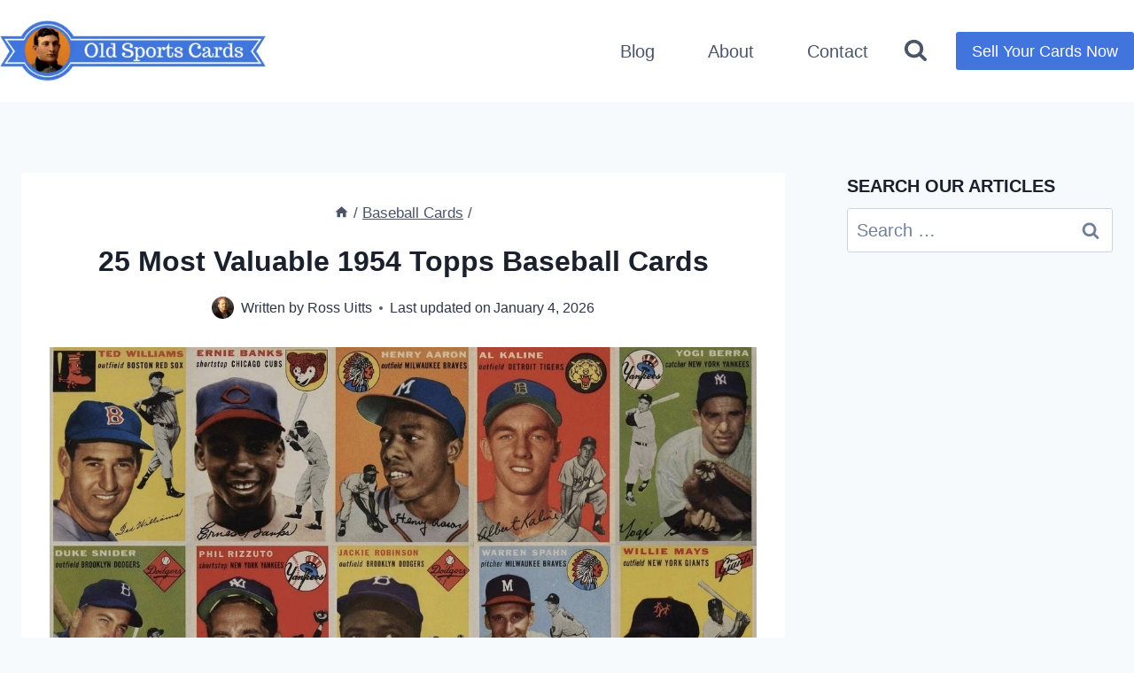

--- FILE ---
content_type: text/html; charset=UTF-8
request_url: https://www.oldsportscards.com/1954-topps-baseball-cards/
body_size: 39808
content:
<!doctype html> <html lang="en-US" class="no-js" itemtype="https://schema.org/Blog" itemscope> <head><script>if(navigator.userAgent.match(/MSIE|Internet Explorer/i)||navigator.userAgent.match(/Trident\/7\..*?rv:11/i)){let e=document.location.href;if(!e.match(/[?&]nonitro/)){if(e.indexOf("?")==-1){if(e.indexOf("#")==-1){document.location.href=e+"?nonitro=1"}else{document.location.href=e.replace("#","?nonitro=1#")}}else{if(e.indexOf("#")==-1){document.location.href=e+"&nonitro=1"}else{document.location.href=e.replace("#","&nonitro=1#")}}}}</script><link rel="preconnect" href="https://www.googletagmanager.com" /><link rel="preconnect" href="https://cdn-ilbccgl.nitrocdn.com" /><meta charset="UTF-8" /><meta name="viewport" content="width=device-width, initial-scale=1, minimum-scale=1" /><meta name='robots' content='index, follow, max-image-preview:large, max-snippet:-1, max-video-preview:-1' /><title>25 Most Valuable 1954 Topps Baseball Cards - Old Sports Cards</title><meta name="description" content="1954 Topps baseball cards are some of the most beloved of the vintage era. In this guide, we cover the 25 most valuable!" /><meta property="og:locale" content="en_US" /><meta property="og:type" content="article" /><meta property="og:title" content="25 Most Valuable 1954 Topps Baseball Cards - Old Sports Cards" /><meta property="og:description" content="1954 Topps baseball cards are some of the most beloved of the vintage era. In this guide, we cover the 25 most valuable!" /><meta property="og:url" content="https://www.oldsportscards.com/1954-topps-baseball-cards/" /><meta property="og:site_name" content="Old Sports Cards" /><meta property="article:author" content="https://www.facebook.com/oldsportscards/" /><meta property="article:published_time" content="2019-12-29T16:09:20+00:00" /><meta property="article:modified_time" content="2026-01-04T22:41:36+00:00" /><meta property="og:image" content="https://www.oldsportscards.com/wp-content/uploads/2019/12/Most-Valuable-1954-Topps-Baseball-Cards.webp" /><meta property="og:image:width" content="1200" /><meta property="og:image:height" content="675" /><meta property="og:image:type" content="image/webp" /><meta name="author" content="Ross Uitts" /><meta name="twitter:card" content="summary_large_image" /><meta name="twitter:creator" content="@https://twitter.com/oldsportscards_" /><meta name="twitter:label1" content="Written by" /><meta name="twitter:data1" content="Ross Uitts" /><meta name="twitter:label2" content="Est. reading time" /><meta name="twitter:data2" content="14 minutes" /><meta name="msapplication-TileImage" content="https://www.oldsportscards.com/wp-content/uploads/2024/04/cropped-www.oldsportscards.com-Site-Icon-270x270.jpg" /><meta name="generator" content="NitroPack" /><script>var NPSH,NitroScrollHelper;NPSH=NitroScrollHelper=function(){let e=null;const o=window.sessionStorage.getItem("nitroScrollPos");function t(){let e=JSON.parse(window.sessionStorage.getItem("nitroScrollPos"))||{};if(typeof e!=="object"){e={}}e[document.URL]=window.scrollY;window.sessionStorage.setItem("nitroScrollPos",JSON.stringify(e))}window.addEventListener("scroll",function(){if(e!==null){clearTimeout(e)}e=setTimeout(t,200)},{passive:true});let r={};r.getScrollPos=()=>{if(!o){return 0}const e=JSON.parse(o);return e[document.URL]||0};r.isScrolled=()=>{return r.getScrollPos()>document.documentElement.clientHeight*.5};return r}();</script><script>(function(){var a=false;var e=document.documentElement.classList;var i=navigator.userAgent.toLowerCase();var n=["android","iphone","ipad"];var r=n.length;var o;var d=null;for(var t=0;t<r;t++){o=n[t];if(i.indexOf(o)>-1)d=o;if(e.contains(o)){a=true;e.remove(o)}}if(a&&d){e.add(d);if(d=="iphone"||d=="ipad"){e.add("ios")}}})();</script><script type="text/worker" id="nitro-web-worker">var preloadRequests=0;var remainingCount={};var baseURI="";self.onmessage=function(e){switch(e.data.cmd){case"RESOURCE_PRELOAD":var o=e.data.requestId;remainingCount[o]=0;e.data.resources.forEach(function(e){preload(e,function(o){return function(){console.log(o+" DONE: "+e);if(--remainingCount[o]==0){self.postMessage({cmd:"RESOURCE_PRELOAD",requestId:o})}}}(o));remainingCount[o]++});break;case"SET_BASEURI":baseURI=e.data.uri;break}};async function preload(e,o){if(typeof URL!=="undefined"&&baseURI){try{var a=new URL(e,baseURI);e=a.href}catch(e){console.log("Worker error: "+e.message)}}console.log("Preloading "+e);try{var n=new Request(e,{mode:"no-cors",redirect:"follow"});await fetch(n);o()}catch(a){console.log(a);var r=new XMLHttpRequest;r.responseType="blob";r.onload=o;r.onerror=o;r.open("GET",e,true);r.send()}}</script><script id="nprl">(()=>{if(window.NPRL!=undefined)return;(function(e){var t=e.prototype;t.after||(t.after=function(){var e,t=arguments,n=t.length,r=0,i=this,o=i.parentNode,a=Node,c=String,u=document;if(o!==null){while(r<n){(e=t[r])instanceof a?(i=i.nextSibling)!==null?o.insertBefore(e,i):o.appendChild(e):o.appendChild(u.createTextNode(c(e)));++r}}})})(Element);var e,t;e=t=function(){var t=false;var r=window.URL||window.webkitURL;var i=true;var o=false;var a=2;var c=null;var u=null;var d=true;var s=window.nitroGtmExcludes!=undefined;var l=s?JSON.parse(atob(window.nitroGtmExcludes)).map(e=>new RegExp(e)):[];var f;var m;var v=null;var p=null;var g=null;var h={touch:["touchmove","touchend"],default:["mousemove","click","keydown","wheel"]};var E=true;var y=[];var w=false;var b=[];var S=0;var N=0;var L=false;var T=0;var R=null;var O=false;var A=false;var C=false;var P=[];var I=[];var M=[];var k=[];var x=false;var _={};var j=new Map;var B="noModule"in HTMLScriptElement.prototype;var q=requestAnimationFrame||mozRequestAnimationFrame||webkitRequestAnimationFrame||msRequestAnimationFrame;const D="gtm.js?id=";function H(e,t){if(!_[e]){_[e]=[]}_[e].push(t)}function U(e,t){if(_[e]){var n=0,r=_[e];for(var n=0;n<r.length;n++){r[n].call(this,t)}}}function Y(){(function(e,t){var r=null;var i=function(e){r(e)};var o=null;var a={};var c=null;var u=null;var d=0;e.addEventListener(t,function(r){if(["load","DOMContentLoaded"].indexOf(t)!=-1){if(u){Q(function(){e.triggerNitroEvent(t)})}c=true}else if(t=="readystatechange"){d++;n.ogReadyState=d==1?"interactive":"complete";if(u&&u>=d){n.documentReadyState=n.ogReadyState;Q(function(){e.triggerNitroEvent(t)})}}});e.addEventListener(t+"Nitro",function(e){if(["load","DOMContentLoaded"].indexOf(t)!=-1){if(!c){e.preventDefault();e.stopImmediatePropagation()}else{}u=true}else if(t=="readystatechange"){u=n.documentReadyState=="interactive"?1:2;if(d<u){e.preventDefault();e.stopImmediatePropagation()}}});switch(t){case"load":o="onload";break;case"readystatechange":o="onreadystatechange";break;case"pageshow":o="onpageshow";break;default:o=null;break}if(o){Object.defineProperty(e,o,{get:function(){return r},set:function(n){if(typeof n!=="function"){r=null;e.removeEventListener(t+"Nitro",i)}else{if(!r){e.addEventListener(t+"Nitro",i)}r=n}}})}Object.defineProperty(e,"addEventListener"+t,{value:function(r){if(r!=t||!n.startedScriptLoading||document.currentScript&&document.currentScript.hasAttribute("nitro-exclude")){}else{arguments[0]+="Nitro"}e.ogAddEventListener.apply(e,arguments);a[arguments[1]]=arguments[0]}});Object.defineProperty(e,"removeEventListener"+t,{value:function(t){var n=a[arguments[1]];arguments[0]=n;e.ogRemoveEventListener.apply(e,arguments)}});Object.defineProperty(e,"triggerNitroEvent"+t,{value:function(t,n){n=n||e;var r=new Event(t+"Nitro",{bubbles:true});r.isNitroPack=true;Object.defineProperty(r,"type",{get:function(){return t},set:function(){}});Object.defineProperty(r,"target",{get:function(){return n},set:function(){}});e.dispatchEvent(r)}});if(typeof e.triggerNitroEvent==="undefined"){(function(){var t=e.addEventListener;var n=e.removeEventListener;Object.defineProperty(e,"ogAddEventListener",{value:t});Object.defineProperty(e,"ogRemoveEventListener",{value:n});Object.defineProperty(e,"addEventListener",{value:function(n){var r="addEventListener"+n;if(typeof e[r]!=="undefined"){e[r].apply(e,arguments)}else{t.apply(e,arguments)}},writable:true});Object.defineProperty(e,"removeEventListener",{value:function(t){var r="removeEventListener"+t;if(typeof e[r]!=="undefined"){e[r].apply(e,arguments)}else{n.apply(e,arguments)}}});Object.defineProperty(e,"triggerNitroEvent",{value:function(t,n){var r="triggerNitroEvent"+t;if(typeof e[r]!=="undefined"){e[r].apply(e,arguments)}}})})()}}).apply(null,arguments)}Y(window,"load");Y(window,"pageshow");Y(window,"DOMContentLoaded");Y(document,"DOMContentLoaded");Y(document,"readystatechange");try{var F=new Worker(r.createObjectURL(new Blob([document.getElementById("nitro-web-worker").textContent],{type:"text/javascript"})))}catch(e){var F=new Worker("data:text/javascript;base64,"+btoa(document.getElementById("nitro-web-worker").textContent))}F.onmessage=function(e){if(e.data.cmd=="RESOURCE_PRELOAD"){U(e.data.requestId,e)}};if(typeof document.baseURI!=="undefined"){F.postMessage({cmd:"SET_BASEURI",uri:document.baseURI})}var G=function(e){if(--S==0){Q(K)}};var W=function(e){e.target.removeEventListener("load",W);e.target.removeEventListener("error",W);e.target.removeEventListener("nitroTimeout",W);if(e.type!="nitroTimeout"){clearTimeout(e.target.nitroTimeout)}if(--N==0&&S==0){Q(J)}};var X=function(e){var t=e.textContent;try{var n=r.createObjectURL(new Blob([t.replace(/^(?:<!--)?(.*?)(?:-->)?$/gm,"$1")],{type:"text/javascript"}))}catch(e){var n="data:text/javascript;base64,"+btoa(t.replace(/^(?:<!--)?(.*?)(?:-->)?$/gm,"$1"))}return n};var K=function(){n.documentReadyState="interactive";document.triggerNitroEvent("readystatechange");document.triggerNitroEvent("DOMContentLoaded");if(window.pageYOffset||window.pageXOffset){window.dispatchEvent(new Event("scroll"))}A=true;Q(function(){if(N==0){Q(J)}Q($)})};var J=function(){if(!A||O)return;O=true;R.disconnect();en();n.documentReadyState="complete";document.triggerNitroEvent("readystatechange");window.triggerNitroEvent("load",document);window.triggerNitroEvent("pageshow",document);if(window.pageYOffset||window.pageXOffset||location.hash){let e=typeof history.scrollRestoration!=="undefined"&&history.scrollRestoration=="auto";if(e&&typeof NPSH!=="undefined"&&NPSH.getScrollPos()>0&&window.pageYOffset>document.documentElement.clientHeight*.5){window.scrollTo(0,NPSH.getScrollPos())}else if(location.hash){try{let e=document.querySelector(location.hash);if(e){e.scrollIntoView()}}catch(e){}}}var e=null;if(a==1){e=eo}else{e=eu}Q(e)};var Q=function(e){setTimeout(e,0)};var V=function(e){if(e.type=="touchend"||e.type=="click"){g=e}};var $=function(){if(d&&g){setTimeout(function(e){return function(){var t=function(e,t,n){var r=new Event(e,{bubbles:true,cancelable:true});if(e=="click"){r.clientX=t;r.clientY=n}else{r.touches=[{clientX:t,clientY:n}]}return r};var n;if(e.type=="touchend"){var r=e.changedTouches[0];n=document.elementFromPoint(r.clientX,r.clientY);n.dispatchEvent(t("touchstart"),r.clientX,r.clientY);n.dispatchEvent(t("touchend"),r.clientX,r.clientY);n.dispatchEvent(t("click"),r.clientX,r.clientY)}else if(e.type=="click"){n=document.elementFromPoint(e.clientX,e.clientY);n.dispatchEvent(t("click"),e.clientX,e.clientY)}}}(g),150);g=null}};var z=function(e){if(e.tagName=="SCRIPT"&&!e.hasAttribute("data-nitro-for-id")&&!e.hasAttribute("nitro-document-write")||e.tagName=="IMG"&&(e.hasAttribute("src")||e.hasAttribute("srcset"))||e.tagName=="IFRAME"&&e.hasAttribute("src")||e.tagName=="LINK"&&e.hasAttribute("href")&&e.hasAttribute("rel")&&e.getAttribute("rel")=="stylesheet"){if(e.tagName==="IFRAME"&&e.src.indexOf("about:blank")>-1){return}var t="";switch(e.tagName){case"LINK":t=e.href;break;case"IMG":if(k.indexOf(e)>-1)return;t=e.srcset||e.src;break;default:t=e.src;break}var n=e.getAttribute("type");if(!t&&e.tagName!=="SCRIPT")return;if((e.tagName=="IMG"||e.tagName=="LINK")&&(t.indexOf("data:")===0||t.indexOf("blob:")===0))return;if(e.tagName=="SCRIPT"&&n&&n!=="text/javascript"&&n!=="application/javascript"){if(n!=="module"||!B)return}if(e.tagName==="SCRIPT"){if(k.indexOf(e)>-1)return;if(e.noModule&&B){return}let t=null;if(document.currentScript){if(document.currentScript.src&&document.currentScript.src.indexOf(D)>-1){t=document.currentScript}if(document.currentScript.hasAttribute("data-nitro-gtm-id")){e.setAttribute("data-nitro-gtm-id",document.currentScript.getAttribute("data-nitro-gtm-id"))}}else if(window.nitroCurrentScript){if(window.nitroCurrentScript.src&&window.nitroCurrentScript.src.indexOf(D)>-1){t=window.nitroCurrentScript}}if(t&&s){let n=false;for(const t of l){n=e.src?t.test(e.src):t.test(e.textContent);if(n){break}}if(!n){e.type="text/googletagmanagerscript";let n=t.hasAttribute("data-nitro-gtm-id")?t.getAttribute("data-nitro-gtm-id"):t.id;if(!j.has(n)){j.set(n,[])}let r=j.get(n);r.push(e);return}}if(!e.src){if(e.textContent.length>0){e.textContent+="\n;if(document.currentScript.nitroTimeout) {clearTimeout(document.currentScript.nitroTimeout);}; setTimeout(function() { this.dispatchEvent(new Event('load')); }.bind(document.currentScript), 0);"}else{return}}else{}k.push(e)}if(!e.hasOwnProperty("nitroTimeout")){N++;e.addEventListener("load",W,true);e.addEventListener("error",W,true);e.addEventListener("nitroTimeout",W,true);e.nitroTimeout=setTimeout(function(){console.log("Resource timed out",e);e.dispatchEvent(new Event("nitroTimeout"))},5e3)}}};var Z=function(e){if(e.hasOwnProperty("nitroTimeout")&&e.nitroTimeout){clearTimeout(e.nitroTimeout);e.nitroTimeout=null;e.dispatchEvent(new Event("nitroTimeout"))}};document.documentElement.addEventListener("load",function(e){if(e.target.tagName=="SCRIPT"||e.target.tagName=="IMG"){k.push(e.target)}},true);document.documentElement.addEventListener("error",function(e){if(e.target.tagName=="SCRIPT"||e.target.tagName=="IMG"){k.push(e.target)}},true);var ee=["appendChild","replaceChild","insertBefore","prepend","append","before","after","replaceWith","insertAdjacentElement"];var et=function(){if(s){window._nitro_setTimeout=window.setTimeout;window.setTimeout=function(e,t,...n){let r=document.currentScript||window.nitroCurrentScript;if(!r||r.src&&r.src.indexOf(D)==-1){return window._nitro_setTimeout.call(window,e,t,...n)}return window._nitro_setTimeout.call(window,function(e,t){return function(...n){window.nitroCurrentScript=e;t(...n)}}(r,e),t,...n)}}ee.forEach(function(e){HTMLElement.prototype["og"+e]=HTMLElement.prototype[e];HTMLElement.prototype[e]=function(...t){if(this.parentNode||this===document.documentElement){switch(e){case"replaceChild":case"insertBefore":t.pop();break;case"insertAdjacentElement":t.shift();break}t.forEach(function(e){if(!e)return;if(e.tagName=="SCRIPT"){z(e)}else{if(e.children&&e.children.length>0){e.querySelectorAll("script").forEach(z)}}})}return this["og"+e].apply(this,arguments)}})};var en=function(){if(s&&typeof window._nitro_setTimeout==="function"){window.setTimeout=window._nitro_setTimeout}ee.forEach(function(e){HTMLElement.prototype[e]=HTMLElement.prototype["og"+e]})};var er=async function(){if(o){ef(f);ef(V);if(v){clearTimeout(v);v=null}}if(T===1){L=true;return}else if(T===0){T=-1}n.startedScriptLoading=true;Object.defineProperty(document,"readyState",{get:function(){return n.documentReadyState},set:function(){}});var e=document.documentElement;var t={attributes:true,attributeFilter:["src"],childList:true,subtree:true};R=new MutationObserver(function(e,t){e.forEach(function(e){if(e.type=="childList"&&e.addedNodes.length>0){e.addedNodes.forEach(function(e){if(!document.documentElement.contains(e)){return}if(e.tagName=="IMG"||e.tagName=="IFRAME"||e.tagName=="LINK"){z(e)}})}if(e.type=="childList"&&e.removedNodes.length>0){e.removedNodes.forEach(function(e){if(e.tagName=="IFRAME"||e.tagName=="LINK"){Z(e)}})}if(e.type=="attributes"){var t=e.target;if(!document.documentElement.contains(t)){return}if(t.tagName=="IFRAME"||t.tagName=="LINK"||t.tagName=="IMG"||t.tagName=="SCRIPT"){z(t)}}})});R.observe(e,t);if(!s){et()}await Promise.all(P);var r=b.shift();var i=null;var a=false;while(r){var c;var u=JSON.parse(atob(r.meta));var d=u.delay;if(r.type=="inline"){var l=document.getElementById(r.id);if(l){l.remove()}else{r=b.shift();continue}c=X(l);if(c===false){r=b.shift();continue}}else{c=r.src}if(!a&&r.type!="inline"&&(typeof u.attributes.async!="undefined"||typeof u.attributes.defer!="undefined")){if(i===null){i=r}else if(i===r){a=true}if(!a){b.push(r);r=b.shift();continue}}var m=document.createElement("script");m.src=c;m.setAttribute("data-nitro-for-id",r.id);for(var p in u.attributes){try{if(u.attributes[p]===false){m.setAttribute(p,"")}else{m.setAttribute(p,u.attributes[p])}}catch(e){console.log("Error while setting script attribute",m,e)}}m.async=false;if(u.canonicalLink!=""&&Object.getOwnPropertyDescriptor(m,"src")?.configurable!==false){(e=>{Object.defineProperty(m,"src",{get:function(){return e.canonicalLink},set:function(){}})})(u)}if(d){setTimeout((function(e,t){var n=document.querySelector("[data-nitro-marker-id='"+t+"']");if(n){n.after(e)}else{document.head.appendChild(e)}}).bind(null,m,r.id),d)}else{m.addEventListener("load",G);m.addEventListener("error",G);if(!m.noModule||!B){S++}var g=document.querySelector("[data-nitro-marker-id='"+r.id+"']");if(g){Q(function(e,t){return function(){e.after(t)}}(g,m))}else{Q(function(e){return function(){document.head.appendChild(e)}}(m))}}r=b.shift()}};var ei=function(){var e=document.getElementById("nitro-deferred-styles");var t=document.createElement("div");t.innerHTML=e.textContent;return t};var eo=async function(e){isPreload=e&&e.type=="NitroPreload";if(!isPreload){T=-1;E=false;if(o){ef(f);ef(V);if(v){clearTimeout(v);v=null}}}if(w===false){var t=ei();let e=t.querySelectorAll('style,link[rel="stylesheet"]');w=e.length;if(w){let e=document.getElementById("nitro-deferred-styles-marker");e.replaceWith.apply(e,t.childNodes)}else if(isPreload){Q(ed)}else{es()}}else if(w===0&&!isPreload){es()}};var ea=function(){var e=ei();var t=e.childNodes;var n;var r=[];for(var i=0;i<t.length;i++){n=t[i];if(n.href){r.push(n.href)}}var o="css-preload";H(o,function(e){eo(new Event("NitroPreload"))});if(r.length){F.postMessage({cmd:"RESOURCE_PRELOAD",resources:r,requestId:o})}else{Q(function(){U(o)})}};var ec=function(){if(T===-1)return;T=1;var e=[];var t,n;for(var r=0;r<b.length;r++){t=b[r];if(t.type!="inline"){if(t.src){n=JSON.parse(atob(t.meta));if(n.delay)continue;if(n.attributes.type&&n.attributes.type=="module"&&!B)continue;e.push(t.src)}}}if(e.length){var i="js-preload";H(i,function(e){T=2;if(L){Q(er)}});F.postMessage({cmd:"RESOURCE_PRELOAD",resources:e,requestId:i})}};var eu=function(){while(I.length){style=I.shift();if(style.hasAttribute("nitropack-onload")){style.setAttribute("onload",style.getAttribute("nitropack-onload"));Q(function(e){return function(){e.dispatchEvent(new Event("load"))}}(style))}}while(M.length){style=M.shift();if(style.hasAttribute("nitropack-onerror")){style.setAttribute("onerror",style.getAttribute("nitropack-onerror"));Q(function(e){return function(){e.dispatchEvent(new Event("error"))}}(style))}}};var ed=function(){if(!x){if(i){Q(function(){var e=document.getElementById("nitro-critical-css");if(e){e.remove()}})}x=true;onStylesLoadEvent=new Event("NitroStylesLoaded");onStylesLoadEvent.isNitroPack=true;window.dispatchEvent(onStylesLoadEvent)}};var es=function(){if(a==2){Q(er)}else{eu()}};var el=function(e){m.forEach(function(t){document.addEventListener(t,e,true)})};var ef=function(e){m.forEach(function(t){document.removeEventListener(t,e,true)})};if(s){et()}return{setAutoRemoveCriticalCss:function(e){i=e},registerScript:function(e,t,n){b.push({type:"remote",src:e,id:t,meta:n})},registerInlineScript:function(e,t){b.push({type:"inline",id:e,meta:t})},registerStyle:function(e,t,n){y.push({href:e,rel:t,media:n})},onLoadStyle:function(e){I.push(e);if(w!==false&&--w==0){Q(ed);if(E){E=false}else{es()}}},onErrorStyle:function(e){M.push(e);if(w!==false&&--w==0){Q(ed);if(E){E=false}else{es()}}},loadJs:function(e,t){if(!e.src){var n=X(e);if(n!==false){e.src=n;e.textContent=""}}if(t){Q(function(e,t){return function(){e.after(t)}}(t,e))}else{Q(function(e){return function(){document.head.appendChild(e)}}(e))}},loadQueuedResources:async function(){window.dispatchEvent(new Event("NitroBootStart"));if(p){clearTimeout(p);p=null}window.removeEventListener("load",e.loadQueuedResources);f=a==1?er:eo;if(!o||g){Q(f)}else{if(navigator.userAgent.indexOf(" Edge/")==-1){ea();H("css-preload",ec)}el(f);if(u){if(c){v=setTimeout(f,c)}}else{}}},fontPreload:function(e){var t="critical-fonts";H(t,function(e){document.getElementById("nitro-critical-fonts").type="text/css"});F.postMessage({cmd:"RESOURCE_PRELOAD",resources:e,requestId:t})},boot:function(){if(t)return;t=true;C=typeof NPSH!=="undefined"&&NPSH.isScrolled();let n=document.prerendering;if(location.hash||C||n){o=false}m=h.default.concat(h.touch);p=setTimeout(e.loadQueuedResources,1500);el(V);if(C){e.loadQueuedResources()}else{window.addEventListener("load",e.loadQueuedResources)}},addPrerequisite:function(e){P.push(e)},getTagManagerNodes:function(e){if(!e)return j;return j.get(e)??[]}}}();var n,r;n=r=function(){var t=document.write;return{documentWrite:function(n,r){if(n&&n.hasAttribute("nitro-exclude")){return t.call(document,r)}var i=null;if(n.documentWriteContainer){i=n.documentWriteContainer}else{i=document.createElement("span");n.documentWriteContainer=i}var o=null;if(n){if(n.hasAttribute("data-nitro-for-id")){o=document.querySelector('template[data-nitro-marker-id="'+n.getAttribute("data-nitro-for-id")+'"]')}else{o=n}}i.innerHTML+=r;i.querySelectorAll("script").forEach(function(e){e.setAttribute("nitro-document-write","")});if(!i.parentNode){if(o){o.parentNode.insertBefore(i,o)}else{document.body.appendChild(i)}}var a=document.createElement("span");a.innerHTML=r;var c=a.querySelectorAll("script");if(c.length){c.forEach(function(t){var n=t.getAttributeNames();var r=document.createElement("script");n.forEach(function(e){r.setAttribute(e,t.getAttribute(e))});r.async=false;if(!t.src&&t.textContent){r.textContent=t.textContent}e.loadJs(r,o)})}},TrustLogo:function(e,t){var n=document.getElementById(e);var r=document.createElement("img");r.src=t;n.parentNode.insertBefore(r,n)},documentReadyState:"loading",ogReadyState:document.readyState,startedScriptLoading:false,loadScriptDelayed:function(e,t){setTimeout(function(){var t=document.createElement("script");t.src=e;document.head.appendChild(t)},t)}}}();document.write=function(e){n.documentWrite(document.currentScript,e)};document.writeln=function(e){n.documentWrite(document.currentScript,e+"\n")};window.NPRL=e;window.NitroResourceLoader=t;window.NPh=n;window.NitroPackHelper=r})();</script><template id="nitro-deferred-styles-marker"></template><style type="text/css" id="nitro-critical-css">@charset "UTF-8";.wp-block-image img{box-sizing:border-box;height:auto;max-width:100%;vertical-align:bottom}.wp-block-image .aligncenter{display:table}.wp-block-image .aligncenter{margin-left:auto;margin-right:auto}.wp-block-image figure{margin:0}ul{box-sizing:border-box}.entry-content{counter-reset:footnotes}:root{--wp--preset--font-size--normal:16px;--wp--preset--font-size--huge:42px}.aligncenter{clear:both}.screen-reader-text{border:0;clip-path:inset(50%);height:1px;margin:-1px;overflow:hidden;padding:0;position:absolute;width:1px;word-wrap:normal !important}:where(figure){margin:0 0 1em}:root{--wp--preset--aspect-ratio--square:1;--wp--preset--aspect-ratio--4-3:4/3;--wp--preset--aspect-ratio--3-4:3/4;--wp--preset--aspect-ratio--3-2:3/2;--wp--preset--aspect-ratio--2-3:2/3;--wp--preset--aspect-ratio--16-9:16/9;--wp--preset--aspect-ratio--9-16:9/16;--wp--preset--color--black:#000;--wp--preset--color--cyan-bluish-gray:#abb8c3;--wp--preset--color--white:#fff;--wp--preset--color--pale-pink:#f78da7;--wp--preset--color--vivid-red:#cf2e2e;--wp--preset--color--luminous-vivid-orange:#ff6900;--wp--preset--color--luminous-vivid-amber:#fcb900;--wp--preset--color--light-green-cyan:#7bdcb5;--wp--preset--color--vivid-green-cyan:#00d084;--wp--preset--color--pale-cyan-blue:#8ed1fc;--wp--preset--color--vivid-cyan-blue:#0693e3;--wp--preset--color--vivid-purple:#9b51e0;--wp--preset--color--theme-palette-1:var(--global-palette1);--wp--preset--color--theme-palette-2:var(--global-palette2);--wp--preset--color--theme-palette-3:var(--global-palette3);--wp--preset--color--theme-palette-4:var(--global-palette4);--wp--preset--color--theme-palette-5:var(--global-palette5);--wp--preset--color--theme-palette-6:var(--global-palette6);--wp--preset--color--theme-palette-7:var(--global-palette7);--wp--preset--color--theme-palette-8:var(--global-palette8);--wp--preset--color--theme-palette-9:var(--global-palette9);--wp--preset--color--theme-palette-10:var(--global-palette10);--wp--preset--color--theme-palette-11:var(--global-palette11);--wp--preset--color--theme-palette-12:var(--global-palette12);--wp--preset--color--theme-palette-13:var(--global-palette13);--wp--preset--color--theme-palette-14:var(--global-palette14);--wp--preset--color--theme-palette-15:var(--global-palette15);--wp--preset--gradient--vivid-cyan-blue-to-vivid-purple:linear-gradient(135deg,rgba(6,147,227,1) 0%,#9b51e0 100%);--wp--preset--gradient--light-green-cyan-to-vivid-green-cyan:linear-gradient(135deg,#7adcb4 0%,#00d082 100%);--wp--preset--gradient--luminous-vivid-amber-to-luminous-vivid-orange:linear-gradient(135deg,rgba(252,185,0,1) 0%,rgba(255,105,0,1) 100%);--wp--preset--gradient--luminous-vivid-orange-to-vivid-red:linear-gradient(135deg,rgba(255,105,0,1) 0%,#cf2e2e 100%);--wp--preset--gradient--very-light-gray-to-cyan-bluish-gray:linear-gradient(135deg,#eee 0%,#a9b8c3 100%);--wp--preset--gradient--cool-to-warm-spectrum:linear-gradient(135deg,#4aeadc 0%,#9778d1 20%,#cf2aba 40%,#ee2c82 60%,#fb6962 80%,#fef84c 100%);--wp--preset--gradient--blush-light-purple:linear-gradient(135deg,#ffceec 0%,#9896f0 100%);--wp--preset--gradient--blush-bordeaux:linear-gradient(135deg,#fecda5 0%,#fe2d2d 50%,#6b003e 100%);--wp--preset--gradient--luminous-dusk:linear-gradient(135deg,#ffcb70 0%,#c751c0 50%,#4158d0 100%);--wp--preset--gradient--pale-ocean:linear-gradient(135deg,#fff5cb 0%,#b6e3d4 50%,#33a7b5 100%);--wp--preset--gradient--electric-grass:linear-gradient(135deg,#caf880 0%,#71ce7e 100%);--wp--preset--gradient--midnight:linear-gradient(135deg,#020381 0%,#2874fc 100%);--wp--preset--font-size--small:var(--global-font-size-small);--wp--preset--font-size--medium:var(--global-font-size-medium);--wp--preset--font-size--large:var(--global-font-size-large);--wp--preset--font-size--x-large:42px;--wp--preset--font-size--larger:var(--global-font-size-larger);--wp--preset--font-size--xxlarge:var(--global-font-size-xxlarge);--wp--preset--spacing--20:.44rem;--wp--preset--spacing--30:.67rem;--wp--preset--spacing--40:1rem;--wp--preset--spacing--50:1.5rem;--wp--preset--spacing--60:2.25rem;--wp--preset--spacing--70:3.38rem;--wp--preset--spacing--80:5.06rem;--wp--preset--shadow--natural:6px 6px 9px rgba(0,0,0,.2);--wp--preset--shadow--deep:12px 12px 50px rgba(0,0,0,.4);--wp--preset--shadow--sharp:6px 6px 0px rgba(0,0,0,.2);--wp--preset--shadow--outlined:6px 6px 0px -3px rgba(255,255,255,1),6px 6px rgba(0,0,0,1);--wp--preset--shadow--crisp:6px 6px 0px rgba(0,0,0,1)}html{line-height:1.15;-webkit-text-size-adjust:100%}body{margin:0}main{display:block;min-width:0}h1{font-size:2em;margin:.67em 0}a{background-color:rgba(0,0,0,0)}strong{font-weight:bold}img{border-style:none}button,input{font-size:100%;margin:0}button,input{overflow:visible}button{text-transform:none}button,[type=submit]{-webkit-appearance:button}[type=search]{-webkit-appearance:textfield;outline-offset:-2px}[type=search]::-webkit-search-decoration{-webkit-appearance:none}::-webkit-file-upload-button{-webkit-appearance:button;font:inherit}template{display:none}:root{--global-gray-400:#cbd5e0;--global-gray-500:#a0aec0;--global-xs-spacing:1em;--global-sm-spacing:1.5rem;--global-md-spacing:2rem;--global-lg-spacing:2.5em;--global-xl-spacing:3.5em;--global-xxl-spacing:5rem;--global-edge-spacing:1.5rem;--global-boxed-spacing:2rem;--global-font-size-small:clamp(.8rem,.73rem + .217vw,.9rem);--global-font-size-medium:clamp(1.1rem,.995rem + .326vw,1.25rem);--global-font-size-large:clamp(1.75rem,1.576rem + .543vw,2rem);--global-font-size-larger:clamp(2rem,1.6rem + 1vw,2.5rem);--global-font-size-xxlarge:clamp(2.25rem,1.728rem + 1.63vw,3rem)}h1,h2{padding:0;margin:0}html{box-sizing:border-box}*,*::before,*::after{box-sizing:inherit}ul{margin:0 0 1.5em 1.5em;padding:0}ul{list-style:disc}img{display:block;height:auto;max-width:100%}figure{margin:.5em 0}a{color:var(--global-palette-highlight);text-underline-offset:.1em}.screen-reader-text{clip:rect(1px,1px,1px,1px);position:absolute !important;height:1px;width:1px;overflow:hidden;word-wrap:normal !important}input[type=search]{-webkit-appearance:none;color:var(--global-palette5);border:1px solid var(--global-gray-400);border-radius:3px;padding:.4em .5em;max-width:100%;background:var(--global-palette9);box-shadow:0px 0px 0px -7px rgba(0,0,0,0)}::-webkit-input-placeholder{color:var(--global-palette6)}::-moz-placeholder{color:var(--global-palette6);opacity:1}:-ms-input-placeholder{color:var(--global-palette6)}:-moz-placeholder{color:var(--global-palette6)}::placeholder{color:var(--global-palette6)}.search-form{position:relative}.search-form input[type=search],.search-form input.search-field{padding-right:60px;width:100%}.search-form .search-submit[type=submit]{top:0;right:0;bottom:0;position:absolute;color:rgba(0,0,0,0);background:rgba(0,0,0,0);z-index:2;width:50px;border:0;padding:8px 12px 7px;border-radius:0;box-shadow:none;overflow:hidden}.search-form .kadence-search-icon-wrap{position:absolute;right:0;top:0;height:100%;width:50px;padding:0;text-align:center;background:0 0;z-index:3;color:var(--global-palette6);text-shadow:none;display:flex;align-items:center;justify-content:center}button,.button,input[type=submit]{border-radius:3px;background:var(--global-palette-btn-bg);color:var(--global-palette-btn);padding:.4em 1em;border:0;font-size:1.125rem;line-height:1.6;display:inline-block;font-family:inherit;text-decoration:none;box-shadow:0px 0px 0px -7px rgba(0,0,0,0)}button:visited,.button:visited,input[type=submit]:visited{background:var(--global-palette-btn-bg);color:var(--global-palette-btn)}.kadence-svg-iconset{display:inline-flex;align-self:center}.kadence-svg-iconset svg{height:1em;width:1em}.kadence-svg-iconset.svg-baseline svg{top:.125em;position:relative}.kt-clear::before,.kt-clear::after{content:" ";display:table}.kt-clear::after{clear:both}.content-area{margin:var(--global-xxl-spacing) 0}.entry-content{word-break:break-word}.site-container{margin:0 auto;padding:0 var(--global-content-edge-padding)}.content-bg{background:#fff}@media screen and (min-width:1025px){.has-sidebar .content-container{display:grid;grid-template-columns:5fr 2fr;grid-gap:var(--global-xl-spacing);justify-content:center}#secondary{grid-column:2;grid-row:1;min-width:0}}#wrapper{overflow:hidden;overflow:clip}.aligncenter{clear:both;display:block;margin-left:auto;margin-right:auto;text-align:center}body.footer-on-bottom #wrapper{min-height:100vh;display:flex;flex-direction:column}body.footer-on-bottom #inner-wrap{flex:1 0 auto}:root{--global-palette1:#4174dc;--global-palette2:#215387;--global-palette3:#1a202c;--global-palette4:#2d3748;--global-palette5:#4a5568;--global-palette6:#718096;--global-palette7:#edf2f7;--global-palette8:#f7fafc;--global-palette9:#fff;--global-palette10:oklch(from var(--global-palette1) calc(l + .1 * ( 1 - l )) calc(c * 1) calc(h + 180) / 100%);--global-palette11:#13612e;--global-palette12:#1159af;--global-palette13:#b82105;--global-palette14:#f7630c;--global-palette15:#f5a524;--global-palette9rgb:255,255,255;--global-palette-highlight:var(--global-palette1);--global-palette-highlight-alt:var(--global-palette2);--global-palette-highlight-alt2:var(--global-palette9);--global-palette-btn-bg:var(--global-palette1);--global-palette-btn-bg-hover:var(--global-palette2);--global-palette-btn:var(--global-palette9);--global-palette-btn-hover:var(--global-palette9);--global-palette-btn-sec-bg:var(--global-palette7);--global-palette-btn-sec-bg-hover:var(--global-palette2);--global-palette-btn-sec:var(--global-palette3);--global-palette-btn-sec-hover:var(--global-palette9);--global-body-font-family:Arial,Helvetica,sans-serif;--global-heading-font-family:inherit;--global-primary-nav-font-family:inherit;--global-fallback-font:sans-serif;--global-display-fallback-font:sans-serif;--global-content-width:1290px;--global-content-wide-width:calc(1290px + 230px);--global-content-narrow-width:842px;--global-content-edge-padding:1.5rem;--global-content-boxed-padding:2rem;--global-calc-content-width:calc(1290px - var(--global-content-edge-padding) - var(--global-content-edge-padding));--wp--style--global--content-size:var(--global-calc-content-width)}.wp-site-blocks{--global-vw:calc(100vw - ( .5 * var(--scrollbar-offset) ))}body{background:var(--global-palette8)}body,input{font-style:normal;font-weight:400;font-size:20px;line-height:1.6;font-family:var(--global-body-font-family);color:var(--global-palette4)}.content-bg{background:var(--global-palette9)}h1,h2{font-family:var(--global-heading-font-family)}h1{font-weight:700;font-size:32px;line-height:1.5;color:var(--global-palette3)}h2{font-weight:700;font-size:28px;line-height:1.5;color:var(--global-palette3)}.site-container{max-width:var(--global-content-width)}.content-area{margin-top:5rem;margin-bottom:5rem}@media all and (max-width:1024px){.content-area{margin-top:3rem;margin-bottom:3rem}}@media all and (max-width:767px){.content-area{margin-top:2rem;margin-bottom:2rem}}@media all and (max-width:1024px){:root{--global-content-boxed-padding:2rem}}@media all and (max-width:767px){:root{--global-content-boxed-padding:1.5rem}}.entry-content-wrap{padding:2rem}@media all and (max-width:1024px){.entry-content-wrap{padding:2rem}}@media all and (max-width:767px){.entry-content-wrap{padding:1.5rem}}.entry.single-entry{box-shadow:0px 15px 15px -10px rgba(0,0,0,.05)}.primary-sidebar.widget-area .widget{margin-bottom:1.5em;color:var(--global-palette4)}.primary-sidebar.widget-area .widget-title{font-weight:700;font-size:20px;line-height:1.5;color:var(--global-palette3)}button,.button,input[type="submit"]{box-shadow:0px 0px 0px -7px rgba(0,0,0,0)}.site-branding a.brand img{max-width:300px}.site-branding{padding:0px 0px 0px 0px}#masthead{background:#fff}.site-main-header-inner-wrap{min-height:80px}.site-main-header-wrap .site-header-row-container-inner>.site-container{padding:0px 0px 0px 0px}.site-top-header-inner-wrap{min-height:0px}.site-top-header-wrap .site-header-row-container-inner>.site-container{padding:20px 0px 20px 0px}.main-navigation .primary-menu-container>ul>li.menu-item>a{padding-left:calc(3em / 2);padding-right:calc(3em / 2);padding-top:.58em;padding-bottom:.58em;color:var(--global-palette5)}.main-navigation .primary-menu-container>ul li.menu-item>a{font-style:normal;font-size:20px}.mobile-toggle-open-container .menu-toggle-open{color:var(--global-palette5);padding:.4em .6em .4em .6em;font-size:14px}.mobile-toggle-open-container .menu-toggle-open .menu-toggle-icon{font-size:20px}.mobile-navigation ul li{font-size:14px}.mobile-navigation ul li a{padding-top:1em;padding-bottom:1em}.mobile-navigation ul li>a{color:var(--global-palette8)}.mobile-navigation ul li:not(.menu-item-has-children) a{border-bottom:1px solid rgba(255,255,255,.1)}#mobile-drawer .drawer-header .drawer-toggle{padding:.6em .15em .6em .15em;font-size:24px}#main-header .header-button{box-shadow:0px 0px 0px -7px rgba(0,0,0,0)}.search-toggle-open-container .search-toggle-open{color:var(--global-palette5);padding:0px 22px 0px 0px}.search-toggle-open-container .search-toggle-open .search-toggle-icon{font-size:1.48em}#search-drawer .drawer-inner{background:rgba(9,12,16,.97)}.site-branding{max-height:inherit}.site-branding a.brand{display:flex;gap:1em;flex-direction:row;align-items:center;text-decoration:none;color:inherit;max-height:inherit}.site-branding a.brand img{display:block}.header-navigation,.header-menu-container{display:flex}.header-navigation li.menu-item>a{display:block;width:100%;text-decoration:none;color:var(--global-palette4);transform:translate3d(0,0,0)}.header-navigation ul li.menu-item>a{padding:.6em .5em}.header-navigation .menu{display:flex;flex-wrap:wrap;justify-content:center;align-items:center;list-style:none;margin:0;padding:0}.menu-toggle-open{display:flex;background:rgba(0,0,0,0);align-items:center;box-shadow:none}.menu-toggle-open .menu-toggle-icon{display:flex}.menu-toggle-open.menu-toggle-style-default{border:0}.wp-site-blocks .menu-toggle-open{box-shadow:none}.mobile-navigation{width:100%}.mobile-navigation a{display:block;width:100%;text-decoration:none;padding:.6em .5em}.mobile-navigation ul{display:block;list-style:none;margin:0;padding:0}.popup-drawer{position:fixed;display:none;top:0;bottom:0;left:-99999rem;right:99999rem;z-index:100000}.popup-drawer .drawer-overlay{background-color:rgba(0,0,0,.4);position:fixed;top:0;right:0;bottom:0;left:0;opacity:0}.popup-drawer .drawer-inner{width:100%;transform:translateX(100%);max-width:90%;right:0;top:0;overflow:auto;background:#090c10;color:#fff;bottom:0;opacity:0;position:fixed;box-shadow:0 0 2rem 0 rgba(0,0,0,.1);display:flex;flex-direction:column}.popup-drawer .drawer-header{padding:0 1.5em;display:flex;justify-content:flex-end;min-height:calc(1.2em + 24px)}.popup-drawer .drawer-header .drawer-toggle{background:rgba(0,0,0,0);border:0;font-size:24px;line-height:1;padding:.6em .15em;color:inherit;display:flex;box-shadow:none;border-radius:0}.popup-drawer .drawer-content{padding:0 1.5em 1.5em}.popup-drawer .drawer-header .drawer-toggle{width:1em;position:relative;height:1em;box-sizing:content-box;font-size:24px}.drawer-toggle .toggle-close-bar{width:.75em;height:.08em;background:currentColor;transform-origin:center center;position:absolute;margin-top:-.04em;opacity:0;border-radius:.08em;left:50%;margin-left:-.375em;top:50%;transform:rotate(45deg) translateX(-50%)}.drawer-toggle .toggle-close-bar:last-child{transform:rotate(-45deg) translateX(50%)}#main-header{display:none}#masthead{position:relative;z-index:11}@media screen and (min-width:1025px){#main-header{display:block}#mobile-header{display:none}}.site-header-row{display:grid;grid-template-columns:auto auto}.site-header-section{display:flex;max-height:inherit}.site-header-item{display:flex;align-items:center;margin-right:10px;max-height:inherit}.site-header-section>.site-header-item:last-child{margin-right:0}.drawer-content .site-header-item{margin-right:0;margin-bottom:10px}.drawer-content .site-header-item:last-child{margin-bottom:0}.site-header-section-right{justify-content:flex-end}.search-toggle-open{display:flex;background:rgba(0,0,0,0);align-items:center;padding:.5em;box-shadow:none}.search-toggle-open .search-toggle-icon{display:flex}.search-toggle-open .search-toggle-icon svg.kadence-svg-icon{top:-.05em;position:relative}.search-toggle-open.search-toggle-style-default{border:0}.popup-drawer-layout-fullwidth .drawer-inner{max-width:none;background:rgba(9,12,16,.97)}#search-drawer .drawer-inner .drawer-header{position:relative;z-index:100}#search-drawer .drawer-inner .drawer-content{display:flex;justify-content:center;align-items:center;position:absolute;top:0;bottom:0;left:0;right:0;padding:2em}#search-drawer .drawer-inner form{max-width:800px;width:100%;margin:0 auto;display:flex}#search-drawer .drawer-inner form label{flex-grow:2}#search-drawer .drawer-inner form ::-webkit-input-placeholder{color:currentColor;opacity:.5}#search-drawer .drawer-inner form ::-moz-placeholder{color:currentColor;opacity:.5}#search-drawer .drawer-inner form :-ms-input-placeholder{color:currentColor;opacity:.5}#search-drawer .drawer-inner form :-moz-placeholder{color:currentColor;opacity:.5}#search-drawer .drawer-inner input.search-field{width:100%;background:rgba(0,0,0,0);color:var(--global-palette6);padding:.8em 80px .8em .8em;font-size:20px;border:1px solid currentColor}#search-drawer .drawer-inner .search-submit[type=submit]{width:70px}#search-drawer .drawer-inner .kadence-search-icon-wrap{color:var(--global-palette6);width:70px}#mobile-drawer{z-index:99999}.wp-block-image{margin-bottom:0}.widget{margin-top:0;margin-bottom:1.5em}.widget-area .widget:last-child{margin-bottom:0}.widget-area .widget-title{font-size:20px;line-height:1.5;margin-bottom:.5em;text-transform:uppercase}.widget-area .widget{margin-left:0;margin-right:0}.entry{box-shadow:0px 15px 25px -10px rgba(0,0,0,.05);border-radius:.25rem}.content-wrap{position:relative}.site-main{min-width:0}@media screen and (max-width:719px){.content-style-boxed .content-bg:not(.loop-entry){margin-left:-1rem;margin-right:-1rem;width:auto}.primary-sidebar{padding-left:0;padding-right:0}}.single-content{margin:var(--global-md-spacing) 0 0}.single-content figure,.single-content p{margin-top:0;margin-bottom:var(--global-md-spacing)}.single-content h2{margin:1.5em 0 .5em}.single-content figure:last-child{margin-bottom:0}.single-content .wp-block-image{margin-top:0;margin-bottom:0}.single-content .wp-block-image figure{margin-bottom:var(--global-md-spacing)}.entry-content:after{display:table;clear:both;content:""}.kadence-breadcrumbs{margin:1em 0;font-size:85%;color:var(--global-palette5)}.kadence-breadcrumbs a{color:inherit}.entry-content-wrap .entry-header .kadence-breadcrumbs:first-child{margin-top:0}.entry-meta{font-size:80%;margin:1em 0;display:flex;flex-wrap:wrap}.entry-meta>*{display:inline-flex;align-items:center;flex-wrap:wrap}.entry-meta>* time{white-space:nowrap}.entry-meta a{color:inherit;text-decoration:none}.entry-meta .meta-label{margin-right:.2rem}.entry-meta .author-avatar{width:25px;height:25px;margin-right:.5rem;position:relative;display:inline-block}.entry-meta .author-avatar a.author-image{position:absolute;left:0;right:0;top:0;bottom:0}.entry-meta .author-avatar .image-size-ratio{padding-bottom:100%;display:block}.entry-meta .author-avatar img{position:absolute;left:0;top:0;bottom:0;right:0;border-radius:50%}.entry-meta>*:after{margin-left:.5rem;margin-right:.5rem;content:"";display:inline-block;background-color:currentColor;height:.25rem;width:.25rem;opacity:.8;border-radius:9999px;vertical-align:.1875em}.entry-meta>*:last-child:after{display:none}.entry-taxonomies{margin-bottom:.5em;letter-spacing:.05em;font-size:70%;text-transform:uppercase}.entry-taxonomies a{text-decoration:none;font-weight:bold}@media screen and (max-width:719px){.loop-entry .entry-taxonomies{margin-bottom:1em}}.title-align-center{text-align:center}.title-align-center .entry-meta{justify-content:center}.entry-header{margin-bottom:1em}.entry-footer{clear:both}.entry-title{word-wrap:break-word}.primary-sidebar{padding-top:1.5rem;padding-bottom:1.5rem;margin-left:auto;margin-right:auto}@media screen and (min-width:768px){.primary-sidebar{padding-left:0;padding-right:0}}@media screen and (min-width:1025px){.primary-sidebar{padding:0;margin:0}}.entry-related-carousel .entry-footer,.entry-related-carousel .entry-taxonomies{display:none}.header-navigation>div>ul>li>a{display:flex;align-items:center}.header-menu-container ul.menu{position:relative}:root{--global-kb-font-size-sm:clamp(.8rem,.73rem + .217vw,.9rem);--global-kb-font-size-md:clamp(1.1rem,.995rem + .326vw,1.25rem);--global-kb-font-size-lg:clamp(1.75rem,1.576rem + .543vw,2rem);--global-kb-font-size-xl:clamp(2.25rem,1.728rem + 1.63vw,3rem);--global-kb-font-size-xxl:clamp(2.5rem,1.456rem + 3.26vw,4rem);--global-kb-font-size-xxxl:clamp(2.75rem,.489rem + 7.065vw,6rem)}@media only screen and (min-width:1025px){body.has-sidebar .content-container.site-container{grid-template-columns:1fr 300px}}@media only screen and (max-width:359px){.site-branding a.brand img{max-width:100% !important}#primary .content-container.site-container{padding-left:0px !important;padding-right:0px !important}#primary .content-wrap>article.post{margin-left:0px !important;margin-right:0px !important}#primary .content-wrap>article.post .entry-content-wrap{padding-left:10px !important;padding-right:10px !important}}.entry-content img{max-width:100%;height:auto !important}:where(section h1),:where(article h1),:where(nav h1),:where(aside h1){font-size:2em}</style>        <link rel="canonical" href="https://www.oldsportscards.com/1954-topps-baseball-cards/" />                     <script type="application/ld+json" class="yoast-schema-graph">{"@context":"https://schema.org","@graph":[{"@type":"Article","@id":"https://www.oldsportscards.com/1954-topps-baseball-cards/#article","isPartOf":{"@id":"https://www.oldsportscards.com/1954-topps-baseball-cards/"},"author":{"name":"Ross Uitts","@id":"https://www.oldsportscards.com/#/schema/person/90c70dac8159585b1febcbee650f2ccd"},"headline":"25 Most Valuable 1954 Topps Baseball Cards","datePublished":"2019-12-29T16:09:20+00:00","dateModified":"2026-01-04T22:41:36+00:00","mainEntityOfPage":{"@id":"https://www.oldsportscards.com/1954-topps-baseball-cards/"},"wordCount":1593,"commentCount":0,"publisher":{"@id":"https://www.oldsportscards.com/#organization"},"image":{"@id":"https://www.oldsportscards.com/1954-topps-baseball-cards/#primaryimage"},"thumbnailUrl":"https://www.oldsportscards.com/wp-content/uploads/2019/12/Most-Valuable-1954-Topps-Baseball-Cards.webp","articleSection":["Baseball Cards"],"inLanguage":"en-US","potentialAction":[{"@type":"CommentAction","name":"Comment","target":["https://www.oldsportscards.com/1954-topps-baseball-cards/#respond"]}]},{"@type":"WebPage","@id":"https://www.oldsportscards.com/1954-topps-baseball-cards/","url":"https://www.oldsportscards.com/1954-topps-baseball-cards/","name":"25 Most Valuable 1954 Topps Baseball Cards - Old Sports Cards","isPartOf":{"@id":"https://www.oldsportscards.com/#website"},"primaryImageOfPage":{"@id":"https://www.oldsportscards.com/1954-topps-baseball-cards/#primaryimage"},"image":{"@id":"https://www.oldsportscards.com/1954-topps-baseball-cards/#primaryimage"},"thumbnailUrl":"https://www.oldsportscards.com/wp-content/uploads/2019/12/Most-Valuable-1954-Topps-Baseball-Cards.webp","datePublished":"2019-12-29T16:09:20+00:00","dateModified":"2026-01-04T22:41:36+00:00","description":"1954 Topps baseball cards are some of the most beloved of the vintage era. In this guide, we cover the 25 most valuable!","breadcrumb":{"@id":"https://www.oldsportscards.com/1954-topps-baseball-cards/#breadcrumb"},"inLanguage":"en-US","potentialAction":[{"@type":"ReadAction","target":["https://www.oldsportscards.com/1954-topps-baseball-cards/"]}]},{"@type":"ImageObject","inLanguage":"en-US","@id":"https://www.oldsportscards.com/1954-topps-baseball-cards/#primaryimage","url":"https://www.oldsportscards.com/wp-content/uploads/2019/12/Most-Valuable-1954-Topps-Baseball-Cards.webp","contentUrl":"https://www.oldsportscards.com/wp-content/uploads/2019/12/Most-Valuable-1954-Topps-Baseball-Cards.webp","width":1200,"height":675,"caption":"Most Valuable 1954 Topps Baseball Cards"},{"@type":"BreadcrumbList","@id":"https://www.oldsportscards.com/1954-topps-baseball-cards/#breadcrumb","itemListElement":[{"@type":"ListItem","position":1,"name":"Home","item":"https://www.oldsportscards.com/"},{"@type":"ListItem","position":2,"name":"Blog","item":"https://www.oldsportscards.com/blog/"},{"@type":"ListItem","position":3,"name":"25 Most Valuable 1954 Topps Baseball Cards"}]},{"@type":"WebSite","@id":"https://www.oldsportscards.com/#website","url":"https://www.oldsportscards.com/","name":"Old Sports Cards","description":"The Old And Vintage Sports Card Authority","publisher":{"@id":"https://www.oldsportscards.com/#organization"},"potentialAction":[{"@type":"SearchAction","target":{"@type":"EntryPoint","urlTemplate":"https://www.oldsportscards.com/?s={search_term_string}"},"query-input":{"@type":"PropertyValueSpecification","valueRequired":true,"valueName":"search_term_string"}}],"inLanguage":"en-US"},{"@type":"Organization","@id":"https://www.oldsportscards.com/#organization","name":"Old Sports Cards","url":"https://www.oldsportscards.com/","logo":{"@type":"ImageObject","inLanguage":"en-US","@id":"https://www.oldsportscards.com/#/schema/logo/image/","url":"https://www.oldsportscards.com/wp-content/uploads/2024/04/cropped-Old-Sports-Cards-Logo.png","contentUrl":"https://www.oldsportscards.com/wp-content/uploads/2024/04/cropped-Old-Sports-Cards-Logo.png","width":400,"height":100,"caption":"Old Sports Cards"},"image":{"@id":"https://www.oldsportscards.com/#/schema/logo/image/"}},{"@type":"Person","@id":"https://www.oldsportscards.com/#/schema/person/90c70dac8159585b1febcbee650f2ccd","name":"Ross Uitts","image":{"@type":"ImageObject","inLanguage":"en-US","@id":"https://www.oldsportscards.com/#/schema/person/image/","url":"https://secure.gravatar.com/avatar/c7bd83907103a0bf7dc69ee51262015ab8c0efb817a8cbe87d050bea9dab2a49?s=96&d=mm&r=g","contentUrl":"https://secure.gravatar.com/avatar/c7bd83907103a0bf7dc69ee51262015ab8c0efb817a8cbe87d050bea9dab2a49?s=96&d=mm&r=g","caption":"Ross Uitts"},"description":"Ross is the founder of Old Sports Cards and has been collecting sports cards for over 30 years. He also loves to write about the hobby and has written for Beckett, Topps, SABR and of course, this website. Need help buying or selling cards or have a general question about the hobby? Contact him at ross@oldsportscards.com","sameAs":["https://www.facebook.com/oldsportscards/","https://x.com/https://twitter.com/oldsportscards_"]}]}</script>  <link rel='dns-prefetch' href='//scripts.mediavine.com' /> <link rel="alternate" type="application/rss+xml" title="Old Sports Cards &raquo; Feed" href="https://www.oldsportscards.com/feed/" /> <link rel="alternate" type="application/rss+xml" title="Old Sports Cards &raquo; Comments Feed" href="https://www.oldsportscards.com/comments/feed/" /> <template data-nitro-marker-id="a15fd8cacbb774a1c1448c5e6ddc95c6-1"></template> <link rel="alternate" type="application/rss+xml" title="Old Sports Cards &raquo; 25 Most Valuable 1954 Topps Baseball Cards Comments Feed" href="https://www.oldsportscards.com/1954-topps-baseball-cards/feed/" /> <template data-nitro-marker-id="641380450ad28ddfec62a649269c9a98-1"></template>                <script async="async" fetchpriority="high" data-noptimize="1" data-cfasync="false" src="https://scripts.mediavine.com/tags/old-sports-cards.js?ver=6.8.3" id="mv-script-wrapper-js" nitro-exclude></script> <link rel="https://api.w.org/" href="https://www.oldsportscards.com/wp-json/" /><link rel="alternate" title="JSON" type="application/json" href="https://www.oldsportscards.com/wp-json/wp/v2/posts/7905" /><link rel="EditURI" type="application/rsd+xml" title="RSD" href="https://www.oldsportscards.com/xmlrpc.php?rsd" /> <link rel='shortlink' href='https://www.oldsportscards.com/?p=7905' /> <link rel="alternate" title="oEmbed (JSON)" type="application/json+oembed" href="https://www.oldsportscards.com/wp-json/oembed/1.0/embed?url=https%3A%2F%2Fwww.oldsportscards.com%2F1954-topps-baseball-cards%2F" /> <link rel="alternate" title="oEmbed (XML)" type="text/xml+oembed" href="https://www.oldsportscards.com/wp-json/oembed/1.0/embed?url=https%3A%2F%2Fwww.oldsportscards.com%2F1954-topps-baseball-cards%2F&#038;format=xml" /> <link rel="pingback" href="https://www.oldsportscards.com/xmlrpc.php" /> <template data-nitro-marker-id="684d83c878494a0f7f9c647a4cd4a1de-1"></template> <template data-nitro-marker-id="c530195f77b583329d476d3f11f0463b-1"></template><link rel="icon" sizes="32x32" href="https://cdn-ilbccgl.nitrocdn.com/MnevILcxnnUARVvZLzZntmBMtgBymOnO/assets/images/optimized/rev-8436c36/www.oldsportscards.com/wp-content/uploads/2024/04/cropped-www.oldsportscards.com-Site-Icon-32x32.jpg" /> <link rel="icon" sizes="192x192" href="https://cdn-ilbccgl.nitrocdn.com/MnevILcxnnUARVvZLzZntmBMtgBymOnO/assets/images/optimized/rev-8436c36/www.oldsportscards.com/wp-content/uploads/2024/04/cropped-www.oldsportscards.com-Site-Icon-192x192.jpg" /> <link rel="apple-touch-icon" href="https://cdn-ilbccgl.nitrocdn.com/MnevILcxnnUARVvZLzZntmBMtgBymOnO/assets/images/optimized/rev-8436c36/www.oldsportscards.com/wp-content/uploads/2024/04/cropped-www.oldsportscards.com-Site-Icon-180x180.jpg" />   <script nitro-exclude>window.IS_NITROPACK=!0;window.NITROPACK_STATE='FRESH';</script><style>.nitro-cover{visibility:hidden!important;}</style><script nitro-exclude>window.nitro_lazySizesConfig=window.nitro_lazySizesConfig||{};window.nitro_lazySizesConfig.lazyClass="nitro-lazy";nitro_lazySizesConfig.srcAttr="nitro-lazy-src";nitro_lazySizesConfig.srcsetAttr="nitro-lazy-srcset";nitro_lazySizesConfig.expand=10;nitro_lazySizesConfig.expFactor=1;nitro_lazySizesConfig.hFac=1;nitro_lazySizesConfig.loadMode=1;nitro_lazySizesConfig.ricTimeout=50;nitro_lazySizesConfig.loadHidden=true;(function(){let t=null;let e=false;let a=false;let i=window.scrollY;let r=Date.now();function n(){window.removeEventListener("scroll",n);window.nitro_lazySizesConfig.expand=300}function o(t){let e=t.timeStamp-r;let a=Math.abs(i-window.scrollY)/e;let n=Math.max(a*200,300);r=t.timeStamp;i=window.scrollY;window.nitro_lazySizesConfig.expand=n}window.addEventListener("scroll",o,{passive:true});window.addEventListener("NitroStylesLoaded",function(){e=true});window.addEventListener("load",function(){a=true});document.addEventListener("lazybeforeunveil",function(t){let e=false;let a=t.target.getAttribute("nitro-lazy-mask");if(a){let i="url("+a+")";t.target.style.maskImage=i;t.target.style.webkitMaskImage=i;e=true}let i=t.target.getAttribute("nitro-lazy-bg");if(i){let a=t.target.style.backgroundImage.replace("[data-uri]",i.replace(/\(/g,"%28").replace(/\)/g,"%29"));if(a===t.target.style.backgroundImage){a="url("+i.replace(/\(/g,"%28").replace(/\)/g,"%29")+")"}t.target.style.backgroundImage=a;e=true}if(t.target.tagName=="VIDEO"){if(t.target.hasAttribute("nitro-lazy-poster")){t.target.setAttribute("poster",t.target.getAttribute("nitro-lazy-poster"))}else if(!t.target.hasAttribute("poster")){t.target.setAttribute("preload","metadata")}e=true}let r=t.target.getAttribute("data-nitro-fragment-id");if(r){if(!window.loadNitroFragment(r,"lazy")){t.preventDefault();return false}}if(t.target.classList.contains("av-animated-generic")){t.target.classList.add("avia_start_animation","avia_start_delayed_animation");e=true}if(!e){let e=t.target.tagName.toLowerCase();if(e!=="img"&&e!=="iframe"){t.target.querySelectorAll("img[nitro-lazy-src],img[nitro-lazy-srcset]").forEach(function(t){t.classList.add("nitro-lazy")})}}})})();</script><script id="nitro-lazyloader">(function(e,t){if(typeof module=="object"&&module.exports){module.exports=lazySizes}else{e.lazySizes=t(e,e.document,Date)}})(window,function e(e,t,r){"use strict";if(!e.IntersectionObserver||!t.getElementsByClassName||!e.MutationObserver){return}var i,n;var a=t.documentElement;var s=e.HTMLPictureElement;var o="addEventListener";var l="getAttribute";var c=e[o].bind(e);var u=e.setTimeout;var f=e.requestAnimationFrame||u;var d=e.requestIdleCallback||u;var v=/^picture$/i;var m=["load","error","lazyincluded","_lazyloaded"];var g=Array.prototype.forEach;var p=function(e,t){return e.classList.contains(t)};var z=function(e,t){e.classList.add(t)};var h=function(e,t){e.classList.remove(t)};var y=function(e,t,r){var i=r?o:"removeEventListener";if(r){y(e,t)}m.forEach(function(r){e[i](r,t)})};var b=function(e,r,n,a,s){var o=t.createEvent("CustomEvent");if(!n){n={}}n.instance=i;o.initCustomEvent(r,!a,!s,n);e.dispatchEvent(o);return o};var C=function(t,r){var i;if(!s&&(i=e.picturefill||n.pf)){i({reevaluate:true,elements:[t]})}else if(r&&r.src){t.src=r.src}};var w=function(e,t){return(getComputedStyle(e,null)||{})[t]};var E=function(e,t,r){r=r||e.offsetWidth;while(r<n.minSize&&t&&!e._lazysizesWidth){r=t.offsetWidth;t=t.parentNode}return r};var A=function(){var e,r;var i=[];var n=function(){var t;e=true;r=false;while(i.length){t=i.shift();t[0].apply(t[1],t[2])}e=false};return function(a){if(e){a.apply(this,arguments)}else{i.push([a,this,arguments]);if(!r){r=true;(t.hidden?u:f)(n)}}}}();var x=function(e,t){return t?function(){A(e)}:function(){var t=this;var r=arguments;A(function(){e.apply(t,r)})}};var L=function(e){var t;var i=0;var a=n.throttleDelay;var s=n.ricTimeout;var o=function(){t=false;i=r.now();e()};var l=d&&s>49?function(){d(o,{timeout:s});if(s!==n.ricTimeout){s=n.ricTimeout}}:x(function(){u(o)},true);return function(e){var n;if(e=e===true){s=33}if(t){return}t=true;n=a-(r.now()-i);if(n<0){n=0}if(e||n<9){l()}else{u(l,n)}}};var T=function(e){var t,i;var n=99;var a=function(){t=null;e()};var s=function(){var e=r.now()-i;if(e<n){u(s,n-e)}else{(d||a)(a)}};return function(){i=r.now();if(!t){t=u(s,n)}}};var _=function(){var i,s;var o,f,d,m;var E;var T=new Set;var _=new Map;var M=/^img$/i;var R=/^iframe$/i;var W="onscroll"in e&&!/glebot/.test(navigator.userAgent);var O=0;var S=0;var F=function(e){O--;if(S){S--}if(e&&e.target){y(e.target,F)}if(!e||O<0||!e.target){O=0;S=0}if(G.length&&O-S<1&&O<3){u(function(){while(G.length&&O-S<1&&O<4){J({target:G.shift()})}})}};var I=function(e){if(E==null){E=w(t.body,"visibility")=="hidden"}return E||!(w(e.parentNode,"visibility")=="hidden"&&w(e,"visibility")=="hidden")};var P=function(e){z(e.target,n.loadedClass);h(e.target,n.loadingClass);h(e.target,n.lazyClass);y(e.target,D)};var B=x(P);var D=function(e){B({target:e.target})};var $=function(e,t){try{e.contentWindow.location.replace(t)}catch(r){e.src=t}};var k=function(e){var t;var r=e[l](n.srcsetAttr);if(t=n.customMedia[e[l]("data-media")||e[l]("media")]){e.setAttribute("media",t)}if(r){e.setAttribute("srcset",r)}};var q=x(function(e,t,r,i,a){var s,o,c,f,m,p;if(!(m=b(e,"lazybeforeunveil",t)).defaultPrevented){if(i){if(r){z(e,n.autosizesClass)}else{e.setAttribute("sizes",i)}}o=e[l](n.srcsetAttr);s=e[l](n.srcAttr);if(a){c=e.parentNode;f=c&&v.test(c.nodeName||"")}p=t.firesLoad||"src"in e&&(o||s||f);m={target:e};if(p){y(e,F,true);clearTimeout(d);d=u(F,2500);z(e,n.loadingClass);y(e,D,true)}if(f){g.call(c.getElementsByTagName("source"),k)}if(o){e.setAttribute("srcset",o)}else if(s&&!f){if(R.test(e.nodeName)){$(e,s)}else{e.src=s}}if(o||f){C(e,{src:s})}}A(function(){if(e._lazyRace){delete e._lazyRace}if(!p||e.complete){if(p){F(m)}else{O--}P(m)}})});var H=function(e){if(n.isPaused)return;var t,r;var a=M.test(e.nodeName);var o=a&&(e[l](n.sizesAttr)||e[l]("sizes"));var c=o=="auto";if(c&&a&&(e.src||e.srcset)&&!e.complete&&!p(e,n.errorClass)){return}t=b(e,"lazyunveilread").detail;if(c){N.updateElem(e,true,e.offsetWidth)}O++;if((r=G.indexOf(e))!=-1){G.splice(r,1)}_.delete(e);T.delete(e);i.unobserve(e);s.unobserve(e);q(e,t,c,o,a)};var j=function(e){var t,r;for(t=0,r=e.length;t<r;t++){if(e[t].isIntersecting===false){continue}H(e[t].target)}};var G=[];var J=function(e,r){var i,n,a,s;for(n=0,a=e.length;n<a;n++){if(r&&e[n].boundingClientRect.width>0&&e[n].boundingClientRect.height>0){_.set(e[n].target,{rect:e[n].boundingClientRect,scrollTop:t.documentElement.scrollTop,scrollLeft:t.documentElement.scrollLeft})}if(e[n].boundingClientRect.bottom<=0&&e[n].boundingClientRect.right<=0&&e[n].boundingClientRect.left<=0&&e[n].boundingClientRect.top<=0){continue}if(!e[n].isIntersecting){continue}s=e[n].target;if(O-S<1&&O<4){S++;H(s)}else if((i=G.indexOf(s))==-1){G.push(s)}else{G.splice(i,1)}}};var K=function(){var e,t;for(e=0,t=o.length;e<t;e++){if(!o[e]._lazyAdd&&!o[e].classList.contains(n.loadedClass)){o[e]._lazyAdd=true;i.observe(o[e]);s.observe(o[e]);T.add(o[e]);if(!W){H(o[e])}}}};var Q=function(){if(n.isPaused)return;if(_.size===0)return;const r=t.documentElement.scrollTop;const i=t.documentElement.scrollLeft;E=null;const a=r+e.innerHeight+n.expand;const s=i+e.innerWidth+n.expand*n.hFac;const o=r-n.expand;const l=(i-n.expand)*n.hFac;for(let e of _){const[t,r]=e;const i=r.rect.top+r.scrollTop;const n=r.rect.bottom+r.scrollTop;const c=r.rect.left+r.scrollLeft;const u=r.rect.right+r.scrollLeft;if(n>=o&&i<=a&&u>=l&&c<=s&&I(t)){H(t)}}};return{_:function(){m=r.now();o=t.getElementsByClassName(n.lazyClass);i=new IntersectionObserver(j);s=new IntersectionObserver(J,{rootMargin:n.expand+"px "+n.expand*n.hFac+"px"});const e=new ResizeObserver(e=>{if(T.size===0)return;s.disconnect();s=new IntersectionObserver(J,{rootMargin:n.expand+"px "+n.expand*n.hFac+"px"});_=new Map;for(let e of T){s.observe(e)}});e.observe(t.documentElement);c("scroll",L(Q),true);new MutationObserver(K).observe(a,{childList:true,subtree:true,attributes:true});K()},unveil:H}}();var N=function(){var e;var r=x(function(e,t,r,i){var n,a,s;e._lazysizesWidth=i;i+="px";e.setAttribute("sizes",i);if(v.test(t.nodeName||"")){n=t.getElementsByTagName("source");for(a=0,s=n.length;a<s;a++){n[a].setAttribute("sizes",i)}}if(!r.detail.dataAttr){C(e,r.detail)}});var i=function(e,t,i){var n;var a=e.parentNode;if(a){i=E(e,a,i);n=b(e,"lazybeforesizes",{width:i,dataAttr:!!t});if(!n.defaultPrevented){i=n.detail.width;if(i&&i!==e._lazysizesWidth){r(e,a,n,i)}}}};var a=function(){var t;var r=e.length;if(r){t=0;for(;t<r;t++){i(e[t])}}};var s=T(a);return{_:function(){e=t.getElementsByClassName(n.autosizesClass);c("resize",s)},checkElems:s,updateElem:i}}();var M=function(){if(!M.i){M.i=true;N._();_._()}};(function(){var t;var r={lazyClass:"lazyload",lazyWaitClass:"lazyloadwait",loadedClass:"lazyloaded",loadingClass:"lazyloading",preloadClass:"lazypreload",errorClass:"lazyerror",autosizesClass:"lazyautosizes",srcAttr:"data-src",srcsetAttr:"data-srcset",sizesAttr:"data-sizes",minSize:40,customMedia:{},init:true,hFac:.8,loadMode:2,expand:400,ricTimeout:0,throttleDelay:125,isPaused:false};n=e.nitro_lazySizesConfig||e.nitro_lazysizesConfig||{};for(t in r){if(!(t in n)){n[t]=r[t]}}u(function(){if(n.init){M()}})})();i={cfg:n,autoSizer:N,loader:_,init:M,uP:C,aC:z,rC:h,hC:p,fire:b,gW:E,rAF:A};return i});</script><script id="a15fd8cacbb774a1c1448c5e6ddc95c6-1" type="nitropack/inlinescript" class="nitropack-inline-script">document.documentElement.classList.remove( 'no-js' );</script><script id="641380450ad28ddfec62a649269c9a98-1" type="nitropack/inlinescript" class="nitropack-inline-script">
window._wpemojiSettings = {"baseUrl":"https:\/\/s.w.org\/images\/core\/emoji\/16.0.1\/72x72\/","ext":".png","svgUrl":"https:\/\/s.w.org\/images\/core\/emoji\/16.0.1\/svg\/","svgExt":".svg","source":{"concatemoji":"https:\/\/www.oldsportscards.com\/wp-includes\/js\/wp-emoji-release.min.js?ver=6.8.3"}};
/*! This file is auto-generated */
!function(s,n){var o,i,e;function c(e){try{var t={supportTests:e,timestamp:(new Date).valueOf()};sessionStorage.setItem(o,JSON.stringify(t))}catch(e){}}function p(e,t,n){e.clearRect(0,0,e.canvas.width,e.canvas.height),e.fillText(t,0,0);var t=new Uint32Array(e.getImageData(0,0,e.canvas.width,e.canvas.height).data),a=(e.clearRect(0,0,e.canvas.width,e.canvas.height),e.fillText(n,0,0),new Uint32Array(e.getImageData(0,0,e.canvas.width,e.canvas.height).data));return t.every(function(e,t){return e===a[t]})}function u(e,t){e.clearRect(0,0,e.canvas.width,e.canvas.height),e.fillText(t,0,0);for(var n=e.getImageData(16,16,1,1),a=0;a<n.data.length;a++)if(0!==n.data[a])return!1;return!0}function f(e,t,n,a){switch(t){case"flag":return n(e,"\ud83c\udff3\ufe0f\u200d\u26a7\ufe0f","\ud83c\udff3\ufe0f\u200b\u26a7\ufe0f")?!1:!n(e,"\ud83c\udde8\ud83c\uddf6","\ud83c\udde8\u200b\ud83c\uddf6")&&!n(e,"\ud83c\udff4\udb40\udc67\udb40\udc62\udb40\udc65\udb40\udc6e\udb40\udc67\udb40\udc7f","\ud83c\udff4\u200b\udb40\udc67\u200b\udb40\udc62\u200b\udb40\udc65\u200b\udb40\udc6e\u200b\udb40\udc67\u200b\udb40\udc7f");case"emoji":return!a(e,"\ud83e\udedf")}return!1}function g(e,t,n,a){var r="undefined"!=typeof WorkerGlobalScope&&self instanceof WorkerGlobalScope?new OffscreenCanvas(300,150):s.createElement("canvas"),o=r.getContext("2d",{willReadFrequently:!0}),i=(o.textBaseline="top",o.font="600 32px Arial",{});return e.forEach(function(e){i[e]=t(o,e,n,a)}),i}function t(e){var t=s.createElement("script");t.src=e,t.defer=!0,s.head.appendChild(t)}"undefined"!=typeof Promise&&(o="wpEmojiSettingsSupports",i=["flag","emoji"],n.supports={everything:!0,everythingExceptFlag:!0},e=new Promise(function(e){s.addEventListener("DOMContentLoaded",e,{once:!0})}),new Promise(function(t){var n=function(){try{var e=JSON.parse(sessionStorage.getItem(o));if("object"==typeof e&&"number"==typeof e.timestamp&&(new Date).valueOf()<e.timestamp+604800&&"object"==typeof e.supportTests)return e.supportTests}catch(e){}return null}();if(!n){if("undefined"!=typeof Worker&&"undefined"!=typeof OffscreenCanvas&&"undefined"!=typeof URL&&URL.createObjectURL&&"undefined"!=typeof Blob)try{var e="postMessage("+g.toString()+"("+[JSON.stringify(i),f.toString(),p.toString(),u.toString()].join(",")+"));",a=new Blob([e],{type:"text/javascript"}),r=new Worker(URL.createObjectURL(a),{name:"wpTestEmojiSupports"});return void(r.onmessage=function(e){c(n=e.data),r.terminate(),t(n)})}catch(e){}c(n=g(i,f,p,u))}t(n)}).then(function(e){for(var t in e)n.supports[t]=e[t],n.supports.everything=n.supports.everything&&n.supports[t],"flag"!==t&&(n.supports.everythingExceptFlag=n.supports.everythingExceptFlag&&n.supports[t]);n.supports.everythingExceptFlag=n.supports.everythingExceptFlag&&!n.supports.flag,n.DOMReady=!1,n.readyCallback=function(){n.DOMReady=!0}}).then(function(){return e}).then(function(){var e;n.supports.everything||(n.readyCallback(),(e=n.source||{}).concatemoji?t(e.concatemoji):e.wpemoji&&e.twemoji&&(t(e.twemoji),t(e.wpemoji)))}))}((window,document),window._wpemojiSettings);
</script><script id="c530195f77b583329d476d3f11f0463b-1" type="nitropack/inlinescript" class="nitropack-inline-script">
  window.dataLayer = window.dataLayer || [];
  function gtag(){dataLayer.push(arguments);}
  gtag('js', new Date());

  gtag('config', 'G-QEYZ01JPZS');
</script><script id="25173cbe24c6495324cdd6ad06c228a4-1" type="nitropack/inlinescript" class="nitropack-inline-script">document.documentElement.style.setProperty('--scrollbar-offset', window.innerWidth - document.documentElement.clientWidth + 'px' );</script><script id="kadence-navigation-js-extra" type="nitropack/inlinescript" class="nitropack-inline-script">
var kadenceConfig = {"screenReader":{"expand":"Child menu","expandOf":"Child menu of","collapse":"Child menu","collapseOf":"Child menu of"},"breakPoints":{"desktop":"1024","tablet":768},"scrollOffset":"0"};
</script><script id="kadence-slide-init-js-extra" type="nitropack/inlinescript" class="nitropack-inline-script">
var kadenceSlideConfig = {"of":"of","to":"to","slide":"Slide","next":"Next","prev":"Previous"};
</script><script>(function(e){"use strict";if(!e.loadCSS){e.loadCSS=function(){}}var t=loadCSS.relpreload={};t.support=function(){var t;try{t=e.document.createElement("link").relList.supports("preload")}catch(e){t=false}return function(){return t}}();t.bindMediaToggle=function(e){var t=e.media||"all";function a(){e.media=t}if(e.addEventListener){e.addEventListener("load",a)}else if(e.attachEvent){e.attachEvent("onload",a)}setTimeout(function(){e.rel="stylesheet";e.media="only x"});setTimeout(a,3e3)};t.poly=function(){if(t.support()){return}var a=e.document.getElementsByTagName("link");for(var n=0;n<a.length;n++){var o=a[n];if(o.rel==="preload"&&o.getAttribute("as")==="style"&&!o.getAttribute("data-loadcss")){o.setAttribute("data-loadcss",true);t.bindMediaToggle(o)}}};if(!t.support()){t.poly();var a=e.setInterval(t.poly,500);if(e.addEventListener){e.addEventListener("load",function(){t.poly();e.clearInterval(a)})}else if(e.attachEvent){e.attachEvent("onload",function(){t.poly();e.clearInterval(a)})}}if(typeof exports!=="undefined"){exports.loadCSS=loadCSS}else{e.loadCSS=loadCSS}})(typeof global!=="undefined"?global:this);</script><script nitro-exclude>(function(){const e=document.createElement("link");if(!(e.relList&&e.relList.supports&&e.relList.supports("prefetch"))){return}let t=document.cookie.includes("9d63262f59cd9b3378f01392c");let n={initNP_PPL:function(){if(window.NP_PPL!==undefined)return;window.NP_PPL={prefetches:[],lcpEvents:[],other:[]}},logPrefetch:function(e,n,r){let o=JSON.parse(window.sessionStorage.getItem("nitro_prefetched_urls"));if(o===null)o={};if(o[e]===undefined){o[e]={type:n,initiator:r};window.sessionStorage.setItem("nitro_prefetched_urls",JSON.stringify(o))}if(!t)return;window.NP_PPL.prefetches.push({url:e,type:n,initiator:r,timestamp:performance.now()})},logLcpEvent:function(e,n=null){if(!t)return;window.NP_PPL.lcpEvents.push({message:e,data:n,timestamp:performance.now()})},logOther:function(e,n=null){if(!t)return;window.NP_PPL.other.push({message:e,data:n,timestamp:performance.now()})}};if(t){n.initNP_PPL()}let r=0;const o=300;let l=".oldsportscards.com";let c=new RegExp(l+"$");function a(){return performance.now()-r>o}function u(){let e;let t=performance.now();const r={capture:true,passive:true};document.addEventListener("touchstart",o,r);document.addEventListener("mouseover",l,r);function o(e){t=performance.now();const n=e.target.closest("a");if(!n||!s(n)){return}g(n.href,"TOUCH")}function l(r){n.logOther("mouseoverListener() called",r);if(performance.now()-t<1111){return}const o=r.target.closest("a");if(!o||!s(o)){return}o.addEventListener("mouseout",c,{passive:true});e=setTimeout(function(){n.logOther("mouseoverTimer CALLBACK called",r);g(o.href,"HOVER");e=undefined},85)}function c(t){if(t.relatedTarget&&t.target.closest("a")==t.relatedTarget.closest("a")){return}if(e){clearTimeout(e);e=undefined}}}function f(){if(!PerformanceObserver.supportedEntryTypes.includes("largest-contentful-paint")){n.logLcpEvent("PerformanceObserver does not support LCP events in this browser.");return}let e=new PerformanceObserver(e=>{n.logLcpEvent("LCP_DETECTED",e.getEntries().at(-1).element);C=e.getEntries().at(-1).element});let t=function(e){k=window.requestIdleCallback(O);window.removeEventListener("load",t)};I.forEach(e=>{window.addEventListener(e,P,{once:true})});e.observe({type:"largest-contentful-paint",buffered:true});window.addEventListener("load",t)}function s(e){if(!e){n.logOther("Link Not Prefetchable: empty link element.",e);return false}if(!e.href){n.logOther("Link Not Prefetchable: empty href attribute.",e);return false}let t=e.href;let r=null;try{r=new URL(t)}catch(t){n.logOther("Link Not Prefetchable: "+t,e);return false}let o="."+r.hostname.replace("www.","");if(!["http:","https:"].includes(e.protocol)){n.logOther("Link Not Prefetchable: missing protocol in the URL.",e);return false}if(e.protocol=="http:"&&location.protocol=="https:"){n.logOther("Link Not Prefetchable: URL is HTTP but the current page is HTTPS.",e);return false}if(e.getAttribute("href").charAt(0)=="#"||e.hash&&e.pathname+e.search==location.pathname+location.search){n.logOther("Link Not Prefetchable: URL is the current location but with a hash.",e);return false}if(c.exec(o)===null){n.logOther("Link Not Prefetchable: Different domain.",e);return false}for(i=0;i<x.length;i++){if(t.match(x[i])!==null){n.logOther("Link Not Prefetchable: Excluded URL "+t+".",{link:e,regex:x[i]});return false}}return true}function p(){let e=navigator.connection;if(!e){return false}if(e.saveData){n.logOther("Data Saving Mode detected.");return true}return false}function d(){if(M!==null){return M}M=p();return M}if(!window.requestIdleCallback){window.requestIdleCallback=function(e,t){var t=t||{};var n=1;var r=t.timeout||n;var o=performance.now();return setTimeout(function(){e({get didTimeout(){return t.timeout?false:performance.now()-o-n>r},timeRemaining:function(){return Math.max(0,n+(performance.now()-o))}})},n)}}if(!window.cancelIdleCallback){window.cancelIdleCallback=function(e){clearTimeout(e)}}let h=function(e,t){n.logLcpEvent("MUTATION_DETECTED",e);clearTimeout(R);R=setTimeout(T,500,e)};let m=function(){return window.NavAI!==undefined};let g=function(e,t="",o=false){if(b.indexOf(e)>-1){n.logOther("Prefetch skipped: URL is already prefetched.",e);return}if(b.length>15){n.logOther("Prefetch skipped: Maximum prefetches threshold reached.");return}if(!o&&!a()){n.logOther("Prefetch skipped: on cooldown",e);return}if(d()){n.logOther("Prefetch skipped: limited connection",e);return}if(m()){n.logOther("Prefetch skipped: NavAI is present",e);return}let l="prefetch";if(HTMLScriptElement.supports&&HTMLScriptElement.supports("speculationrules")){l=Math.floor(Math.random()*2)===1?"prefetch":"prerender";if(l==="prefetch"){L(e)}if(l==="prerender"){E(e)}}else{L(e)}b.push(e);r=performance.now();n.logPrefetch(e,l,t);return true};function L(e){const t=document.createElement("link");t.rel="prefetch";t.setAttribute("nitro-exclude",true);t.type="text/html";t.href=e;document.head.appendChild(t)}function E(e){let t={prerender:[{source:"list",urls:[e]}]};let n=document.createElement("script");n.type="speculationrules";n.textContent=JSON.stringify(t);document.body.appendChild(n)}function w(e){let t=document.querySelector("body");while(e!=t){if(v(e)){e=e.parentElement;n.logOther("Skipping LCP container level: Inside a <nav> element.",e);continue}let t=Array.from(e.querySelectorAll("a"));n.logOther("filtering links...",t);t=t.filter(t=>{if(v(t)){n.logOther("Skipping link: Inside a <nav> element.",e);return false}return s(t)});if(t.length>0)return[t,e];e=e.parentElement}return[[],null]}function v(e){return e.closest("nav")!==null||e.nodeName=="NAV"}function P(e){S=true;if(y&&!U){_()}}function O(e){y=true;if(S&&!U){if(_()){window.cancelIdleCallback(k)}else{A++;if(A>2){window.cancelIdleCallback(k);n.logLcpEvent("IDLE_CALLBACK_CANCELLED")};}}}function _(){if(C==null){n.logLcpEvent("doLcpPrefetching_CALLBACK_CALLED_WITHOUT_LCP_ELEMENT");return false}let e=[];[e,N]=w(C);if(e.length==0){n.logLcpEvent("NO_LINKS_FOUND");return false}if(e.length>0){g(e[0].href,"LCP",!U);U=true}D.observe(N,{subtree:true,childList:true,attributes:true});n.logLcpEvent("MUTATION_OBSERVER_REGISTERED");window.cancelIdleCallback(k);n.logLcpEvent("IDLE_CALLBACK_CANCELLED")};function T(e){n.logLcpEvent("MUTATION_RESCAN_TRIGGERED",e);let t=w(N)[0];if(t.length>0){g(t[0].href,"LCP_MUTATION")}}let b=[];let C=null;let N=null;let k=0;let A=0;let I=["mousemove","click","keydown","touchmove","touchstart"];let S=false;let y=false;const D=new MutationObserver(h);let R=0;let U=false;let M=null;let x=JSON.parse(atob("W10="));if(Object.prototype.toString.call(x)==="[object Object]"){n.logOther("EXCLUDES_AS_OBJECT",x);let e=[];for(const t in x){e.push(x[t])}x=e}x=x.map(e=>new RegExp(e));if(navigator.connection){navigator.connection.onchange=function(e,t){M=null;n.logOther("Connection changed",{effectiveType:navigator.connection.effectiveType,rtt:navigator.connection.rtt,downlink:navigator.connection.downlink,saveData:navigator.connection.saveData})}}f();u()})();</script><script nitro-exclude>(()=>{window.NitroPack=window.NitroPack||{coreVersion:"dev",isCounted:!1};let e=document.createElement("script");if(e.src="https://nitroscripts.com/MnevILcxnnUARVvZLzZntmBMtgBymOnO",e.async=!0,e.id="nitro-script",document.head.appendChild(e),!window.NitroPack.isCounted){window.NitroPack.isCounted=!0;let t=()=>{navigator.sendBeacon("https://to.getnitropack.com/p",JSON.stringify({siteId:"MnevILcxnnUARVvZLzZntmBMtgBymOnO",url:window.location.href,isOptimized:!!window.IS_NITROPACK,coreVersion:"dev",missReason:window.NPTelemetryMetadata?.missReason||"",pageType:window.NPTelemetryMetadata?.pageType||"",isEligibleForOptimization:!!window.NPTelemetryMetadata?.isEligibleForOptimization}))};(()=>{let e=()=>new Promise(e=>{"complete"===document.readyState?e():window.addEventListener("load",e)}),i=()=>new Promise(e=>{document.prerendering?document.addEventListener("prerenderingchange",e,{once:!0}):e()}),a=async()=>{await i(),await e(),t()};a()})(),window.addEventListener("pageshow",e=>{if(e.persisted){let i=document.prerendering||self.performance?.getEntriesByType?.("navigation")[0]?.activationStart>0;"visible"!==document.visibilityState||i||t()}})}})();</script></head> <body class="wp-singular post-template-default single single-post postid-7905 single-format-standard wp-custom-logo wp-embed-responsive wp-theme-kadence footer-on-bottom hide-focus-outline link-style-standard has-sidebar content-title-style-normal content-width-normal content-style-boxed content-vertical-padding-show non-transparent-header mobile-non-transparent-header"><script>(function(){if(typeof NPSH!=="undefined"&&NPSH.isScrolled()){setTimeout(()=>{document.body.classList.remove("nitro-cover")},1e3);document.body.classList.add("nitro-cover");window.addEventListener("load",function(){document.body.classList.remove("nitro-cover")})}})();</script> <div id="wrapper" class="site wp-site-blocks"> <a class="skip-link screen-reader-text scroll-ignore" href="#main">Skip to content</a> <header id="masthead" role="banner" itemtype="https://schema.org/WPHeader" itemscope class="site-header nitro-lazy"> <div id="main-header" class="site-header-wrap nitro-lazy"> <div class="site-header-inner-wrap"> <div class="site-header-upper-wrap"> <div class="site-header-upper-inner-wrap"> <div class="site-top-header-wrap site-header-row-container site-header-focus-item site-header-row-layout-standard" data-section="kadence_customizer_header_top"> <div class="site-header-row-container-inner"> <div class="site-container"> <div class="site-top-header-inner-wrap site-header-row site-header-row-has-sides site-header-row-no-center"> <div class="site-header-top-section-left site-header-section site-header-section-left"> <div class="site-header-item site-header-focus-item" data-section="title_tagline"> <div class="site-branding branding-layout-standard site-brand-logo-only"><a href="https://www.oldsportscards.com/" rel="home" class="brand has-logo-image nitro-lazy"><img width="400" height="100" alt="Old Sports Cards Logo" sizes="(max-width: 400px) 100vw, 400px" nitro-lazy-srcset="https://cdn-ilbccgl.nitrocdn.com/MnevILcxnnUARVvZLzZntmBMtgBymOnO/assets/images/optimized/rev-8436c36/www.oldsportscards.com/wp-content/uploads/2024/04/cropped-Old-Sports-Cards-Logo.png 400w, https://cdn-ilbccgl.nitrocdn.com/MnevILcxnnUARVvZLzZntmBMtgBymOnO/assets/images/optimized/rev-8436c36/www.oldsportscards.com/wp-content/uploads/2024/04/cropped-Old-Sports-Cards-Logo-300x75.png 300w" nitro-lazy-src="https://cdn-ilbccgl.nitrocdn.com/MnevILcxnnUARVvZLzZntmBMtgBymOnO/assets/images/optimized/rev-8436c36/www.oldsportscards.com/wp-content/uploads/2024/04/cropped-Old-Sports-Cards-Logo.png" class="custom-logo nitro-lazy" decoding="async" nitro-lazy-empty id="MTg2OjYwMg==-1" src="[data-uri]" /></a></div></div> </div> <div class="site-header-top-section-right site-header-section site-header-section-right"> <div class="site-header-item site-header-focus-item site-header-item-main-navigation header-navigation-layout-stretch-false header-navigation-layout-fill-stretch-false" data-section="kadence_customizer_primary_navigation"> <nav id="site-navigation" class="main-navigation header-navigation click-to-open nav--toggle-sub header-navigation-style-standard header-navigation-dropdown-animation-none" role="navigation" aria-label="Primary"> <div class="primary-menu-container header-menu-container"> <ul id="primary-menu" class="menu"><li id="menu-item-24424" class="menu-item menu-item-type-post_type menu-item-object-page current_page_parent menu-item-24424"><a href="https://www.oldsportscards.com/blog/">Blog</a></li> <li id="menu-item-204" class="menu-item menu-item-type-post_type menu-item-object-page menu-item-204 nitro-lazy"><a href="https://www.oldsportscards.com/about/">About</a></li> <li id="menu-item-203" class="menu-item menu-item-type-post_type menu-item-object-page menu-item-203"><a href="https://www.oldsportscards.com/contact/">Contact</a></li> </ul> </div> </nav> </div> <div class="site-header-item site-header-focus-item" data-section="kadence_customizer_header_search"> <div class="search-toggle-open-container"> <button class="search-toggle-open drawer-toggle search-toggle-style-default" aria-label="View Search Form" aria-haspopup="dialog" aria-controls="search-drawer" data-toggle-target="#search-drawer" data-toggle-body-class="showing-popup-drawer-from-full" aria-expanded="false" data-set-focus="#search-drawer .search-field"> <span class="search-toggle-icon"><span class="kadence-svg-iconset nitro-lazy"><svg aria-hidden="true" class="kadence-svg-icon kadence-search-svg" fill="currentColor" version="1.1" xmlns="http://www.w3.org/2000/svg" width="26" height="28" viewbox="0 0 26 28"><title>Search</title><path d="M18 13c0-3.859-3.141-7-7-7s-7 3.141-7 7 3.141 7 7 7 7-3.141 7-7zM26 26c0 1.094-0.906 2-2 2-0.531 0-1.047-0.219-1.406-0.594l-5.359-5.344c-1.828 1.266-4.016 1.937-6.234 1.937-6.078 0-11-4.922-11-11s4.922-11 11-11 11 4.922 11 11c0 2.219-0.672 4.406-1.937 6.234l5.359 5.359c0.359 0.359 0.578 0.875 0.578 1.406z"></path> </svg></span></span> </button> </div> </div> <div class="site-header-item site-header-focus-item" data-section="kadence_customizer_header_button"> <div class="header-button-wrap"><div class="header-button-inner-wrap"><a href="https://www.oldsportscards.com/sell-baseball-cards/" target="_self" class="button header-button button-size-medium button-style-filled">Sell Your Cards Now</a></div></div></div> </div> </div> </div> </div> </div> </div> </div> </div> </div> <div id="mobile-header" class="site-mobile-header-wrap"> <div class="site-header-inner-wrap"> <div class="site-header-upper-wrap"> <div class="site-header-upper-inner-wrap"> <div class="site-main-header-wrap site-header-focus-item site-header-row-layout-standard site-header-row-tablet-layout-default site-header-row-mobile-layout-default "> <div class="site-header-row-container-inner"> <div class="site-container"> <div class="site-main-header-inner-wrap site-header-row site-header-row-has-sides site-header-row-no-center"> <div class="site-header-main-section-left site-header-section site-header-section-left"> <div class="site-header-item site-header-focus-item" data-section="title_tagline"> <div class="site-branding mobile-site-branding branding-layout-standard branding-tablet-layout-inherit site-brand-logo-only branding-mobile-layout-inherit"><a class="brand has-logo-image" href="https://www.oldsportscards.com/" rel="home"><img width="400" height="100" alt="Old Sports Cards Logo" sizes="(max-width: 400px) 100vw, 400px" nitro-lazy-srcset="https://cdn-ilbccgl.nitrocdn.com/MnevILcxnnUARVvZLzZntmBMtgBymOnO/assets/images/optimized/rev-8436c36/www.oldsportscards.com/wp-content/uploads/2024/04/cropped-Old-Sports-Cards-Logo.png 400w, https://cdn-ilbccgl.nitrocdn.com/MnevILcxnnUARVvZLzZntmBMtgBymOnO/assets/images/optimized/rev-8436c36/www.oldsportscards.com/wp-content/uploads/2024/04/cropped-Old-Sports-Cards-Logo-300x75.png 300w" nitro-lazy-src="https://cdn-ilbccgl.nitrocdn.com/MnevILcxnnUARVvZLzZntmBMtgBymOnO/assets/images/optimized/rev-8436c36/www.oldsportscards.com/wp-content/uploads/2024/04/cropped-Old-Sports-Cards-Logo.png" class="custom-logo nitro-lazy" decoding="async" nitro-lazy-empty id="MjI5OjY4NQ==-1" src="[data-uri]" /></a></div></div> </div> <div class="site-header-main-section-right site-header-section site-header-section-right"> <div class="site-header-item site-header-focus-item site-header-item-navgation-popup-toggle" data-section="kadence_customizer_mobile_trigger"> <div class="mobile-toggle-open-container"> <button id="mobile-toggle" aria-label="Open menu" data-toggle-target="#mobile-drawer" data-toggle-body-class="showing-popup-drawer-from-right" aria-expanded="false" data-set-focus=".menu-toggle-close" class="menu-toggle-open drawer-toggle menu-toggle-style-default nitro-lazy"> <span class="menu-toggle-icon"><span class="kadence-svg-iconset"><svg aria-hidden="true" fill="currentColor" version="1.1" xmlns="http://www.w3.org/2000/svg" width="24" height="24" viewbox="0 0 24 24" class="kadence-svg-icon kadence-menu-svg nitro-lazy"><title>Toggle Menu</title><path d="M3 13h18c0.552 0 1-0.448 1-1s-0.448-1-1-1h-18c-0.552 0-1 0.448-1 1s0.448 1 1 1zM3 7h18c0.552 0 1-0.448 1-1s-0.448-1-1-1h-18c-0.552 0-1 0.448-1 1s0.448 1 1 1zM3 19h18c0.552 0 1-0.448 1-1s-0.448-1-1-1h-18c-0.552 0-1 0.448-1 1s0.448 1 1 1z"></path> </svg></span></span> </button> </div> </div> </div> </div> </div> </div> </div> </div> </div> </div> </div> </header> <main id="inner-wrap" class="wrap kt-clear" role="main"> <div id="primary" class="content-area"> <div class="content-container site-container"> <div id="main" class="site-main"> <div class="content-wrap"> <article id="post-7905" class="entry content-bg single-entry post-7905 post type-post status-publish format-standard has-post-thumbnail hentry category-baseball-cards mv-content-wrapper"> <div class="entry-content-wrap"> <header class="entry-header post-title title-align-center title-tablet-align-inherit title-mobile-align-inherit nitro-lazy"> <nav id="kadence-breadcrumbs" aria-label="Breadcrumbs" class="kadence-breadcrumbs"><div class="kadence-breadcrumb-container"><span><a href="https://www.oldsportscards.com/" title="Home" itemprop="url" class="kadence-bc-home kadence-bc-home-icon"><span><span class="kadence-svg-iconset svg-baseline"><svg aria-hidden="true" class="kadence-svg-icon kadence-home-svg" fill="currentColor" version="1.1" xmlns="http://www.w3.org/2000/svg" width="24" height="24" viewbox="0 0 24 24"><title>Home</title><path d="M9.984 20.016h-4.969v-8.016h-3l9.984-9 9.984 9h-3v8.016h-4.969v-6h-4.031v6z"></path> </svg></span></span></a></span> <span class="bc-delimiter">/</span> <span><a href="https://www.oldsportscards.com/category/baseball-cards/" itemprop="url"><span>Baseball Cards</span></a></span> <span class="bc-delimiter">/</span> </div></nav><h1 class="entry-title">25 Most Valuable 1954 Topps Baseball Cards</h1><div class="entry-meta entry-meta-divider-dot"> <span class="posted-by"><span class="author-avatar"><a class="author-image" href="https://www.oldsportscards.com/author/ross-uitts/" aria-label="Author image"><img alt='' height='25' width='25' nitro-lazy-srcset="https://cdn-ilbccgl.nitrocdn.com/MnevILcxnnUARVvZLzZntmBMtgBymOnO/assets/desktop/optimized/rev-8436c36/secure.gravatar.com/avatar/51230a434c190250f4ff6504ca157fb6.c7bd83907103a0bf7dc69ee51262015ab8c0efb817a8cbe87d050bea9dab2a49 2x" nitro-lazy-src="https://cdn-ilbccgl.nitrocdn.com/MnevILcxnnUARVvZLzZntmBMtgBymOnO/assets/desktop/optimized/rev-8436c36/secure.gravatar.com/avatar/9423ca130a1564aa2d0d56e28356ea72.c7bd83907103a0bf7dc69ee51262015ab8c0efb817a8cbe87d050bea9dab2a49" class="avatar avatar-25 photo nitro-lazy" decoding="async" nitro-lazy-empty id="MjYyOjUxMA==-1" src="[data-uri]" /></a><span class="image-size-ratio"></span></span><span class="meta-label">Written by</span><span class="author vcard"><a class="url fn n" href="https://www.oldsportscards.com/author/ross-uitts/">Ross Uitts</a></span></span> <span class="updated-on"> <span class="meta-label">Last updated on </span><time class="entry-date published updated" datetime="2026-01-04T22:41:36+00:00" itemprop="dateModified">January 4, 2026</time> </span> </div> </header> <div class="entry-content single-content"> <div class="wp-block-image"> <figure class="aligncenter"><img alt="Most Valuable 1954 Topps Baseball Cards" title="Most Valuable 1954 Topps Baseball Cards" nitro-lazy-src="https://cdn-ilbccgl.nitrocdn.com/MnevILcxnnUARVvZLzZntmBMtgBymOnO/assets/images/optimized/rev-8436c36/www.oldsportscards.com/wp-content/uploads/2019/12/Most-Valuable-1954-Topps-Baseball-Cards.webp" class="nitro-lazy" decoding="async" nitro-lazy-empty id="MjY5OjI1NA==-1" src="[data-uri]" /></figure></div> <p>Despite Mickey Mantle being noticeably absent, the 1954 Topps baseball card set is one of the most iconic of the vintage era.</p> <p><strong>Considering there are three monster rookie cards included, it&#8217;s not hard to understand why&#8230;</strong></p> <p>Oh, and Ted Williams made his Topps debut by bookending the set with both the first and last cards to his name so that helps, too.</p> <p>Mix all that with bright coloring, the company&#8217;s first use of dual player images, and a checklist that includes some of the biggest stars of the era and you&#8217;ve got one of Sy Berger&#8217;s greatest creations.</p> <p>And in this guide, I&#8217;ll run through the 25 most valuable in this incredible set.</p> <p>Let&#8217;s jump right in!</p> <h2 class="wp-block-heading">1954 Topps #128 Hank Aaron Rookie Card</h2> <p><strong>Estimated PSA 8 NM-MT Value: $55,000</strong></p> <p>Leading things off is the <a style="outline:none" href="https://www.oldsportscards.com/hank-aaron-rookie-card/" target="_blank" rel="noopener">rookie card</a> of the great &#8220;Hammerin&#8217; Hank&#8221; Aaron which is one of the most desirable cards in the entire hobby.</p> <p>The career leader in RBI with an incredible 2,297, Aaron is perhaps most notable for snapping Babe Ruth&#8217;s career home run mark when he sent his 715th ball over the fence in 1974.</p> <p>With its orange background and fantastic imagery of the young slugger, this card packs amazing eye appeal.</p> <p>One of many great cards in the 250-card checklist, this one stands alone at the top.</p> <figure class="wp-block-image"><img alt="1954 Topps #128 Hank Aaron Rookie Card" title="1954 Topps #128 Hank Aaron Rookie Card" nitro-lazy-src="https://cdn-ilbccgl.nitrocdn.com/MnevILcxnnUARVvZLzZntmBMtgBymOnO/assets/images/optimized/rev-8436c36/www.oldsportscards.com/wp-content/uploads/2022/09/1954-Topps-128-Hank-Aaron-Rookie-Card.jpeg" class="nitro-lazy" decoding="async" nitro-lazy-empty id="MzIwOjI1Mw==-1" src="[data-uri]" /></figure> <p><span style="width:100%"></span></p> <h2 class="wp-block-heading">1954 Topps #94 Ernie Banks Rookie Card</h2> <p><strong>Estimated PSA 8 NM-MT Value: $35,000</strong></p> <p>If your name is &#8220;Mr. Cub&#8221; and you&#8217;re the face of one of the most beloved franchises in all of sports then you know you&#8217;ve got to be something special.</p> <p>And Banks certainly was as he brought joy, enthusiasm, and an ability to hit for power that practically redefined how shortstops could be perceived.</p> <p>The 14-time All-Star and Chicago Cubs legend would easily be the star of this set had it not been for Hank Aaron.</p> <p>Nonetheless, this card is still highly sought after and can be worth thousands of dollars in top condition.</p> <figure class="wp-block-image"><img alt="1954 Topps #94 Ernie Banks Rookie Card" title="1954 Topps #94 Ernie Banks Rookie Card" nitro-lazy-src="https://cdn-ilbccgl.nitrocdn.com/MnevILcxnnUARVvZLzZntmBMtgBymOnO/assets/images/optimized/rev-8436c36/www.oldsportscards.com/wp-content/uploads/2022/09/1954-Topps-94-Ernie-Banks-Rookie-Card.jpeg" class="nitro-lazy" decoding="async" nitro-lazy-empty id="MzUyOjI1Mw==-1" src="[data-uri]" /></figure> <p><span style="width:100%"></span></p> <h2 class="wp-block-heading">1954 Topps #1 Ted Williams</h2> <p><strong>Estimated PSA 8 NM-MT Value: $14,000</strong></p> <p>Before the release of this set, Ted Williams had been exclusive Bowman.</p> <p>Landing Williams was no easy task and Topps paid handsomely to sign him to a five-year deal.</p> <p>Whether it was to help justify that steep cost or just to celebrate landing the huge star, Topps placed him at both ends of their set with cards #1 and #250.</p> <p>It&#8217;s well-known that the first and last cards of this era are notorious for being damaged for two key reasons:</p> <p>1) their positions on the printing sheets meant they were exposed to increased wear as the sheets were shuffled around</p> <p>2) they bore the brunt of damage from the rubber bands that kids used to organize card stacks chronologically</p> <p>Williams&#8217; status as a baseball icon mixed with the added rarity of finding these cards in top condition make them very price to own.</p> <figure class="wp-block-image"><img alt="1954 Topps #1 Ted Williams Baseball Card" title="1954 Topps #1 Ted Williams Baseball Card" nitro-lazy-src="https://cdn-ilbccgl.nitrocdn.com/MnevILcxnnUARVvZLzZntmBMtgBymOnO/assets/images/optimized/rev-8436c36/www.oldsportscards.com/wp-content/uploads/2022/09/1954-Topps-1-Ted-Williams-Baseball-Card.jpeg" class="nitro-lazy" decoding="async" nitro-lazy-empty id="Mzk2OjI1OQ==-1" src="[data-uri]" /></figure> <p><span style="width:100%"></span></p> <h2 class="wp-block-heading">1954 Topps #90 Willie Mays</h2> <p><strong>Estimated PSA 8 NM-MT Value: $12,000</strong></p> <p>After missing most of the 1952 and all of the 1953 seasons due to his service in the Korean War, you&#8217;d think Mays would have been a bit rusty upon returning in 1954.</p> <p>However, quite the opposite is true as he belted 41 home runs, drove in 110 runs, scored another 119 runs and batted .345 on the year.</p> <p>It was quite the performance and for his efforts, Mays collected his only batting title and first of two MVP awards of his career.</p> <p>That season put him on the map and he was well on his way to becoming arguably the greatest player of all-time.</p> <figure class="wp-block-image"><img alt="1954 Topps #90 Willie Mays Baseball Card" title="1954 Topps #90 Willie Mays Baseball Card" nitro-lazy-src="https://cdn-ilbccgl.nitrocdn.com/MnevILcxnnUARVvZLzZntmBMtgBymOnO/assets/images/optimized/rev-8436c36/www.oldsportscards.com/wp-content/uploads/2022/09/1954-Topps-90-Willie-Mays-Baseball-Card.jpeg" class="nitro-lazy" decoding="async" nitro-lazy-empty id="NDI4OjI1OQ==-1" src="[data-uri]" /></figure> <p><span style="width:100%"></span></p> <h2 class="wp-block-heading">1954 Topps #250 Ted Williams</h2> <p><strong>Estimated PSA 8 NM-MT Value: $9,000</strong></p> <figure class="wp-block-image"><img alt="1954 Topps #250 Ted Williams Baseball Card" title="1954 Topps #250 Ted Williams Baseball Card" nitro-lazy-src="https://cdn-ilbccgl.nitrocdn.com/MnevILcxnnUARVvZLzZntmBMtgBymOnO/assets/images/optimized/rev-8436c36/www.oldsportscards.com/wp-content/uploads/2022/09/1954-Topps-250-Ted-Williams-Baseball-Card.jpeg" class="nitro-lazy" decoding="async" nitro-lazy-empty id="NDQ0OjI2NQ==-1" src="[data-uri]" /></figure> <p><span style="width:100%"></span></p> <h2 class="wp-block-heading">1954 Topps #10 Jackie Robinson</h2> <p><strong><span style="font-size:20px">Estimated PSA 8 NM-MT Value: $8,000</span></strong></p> <p>One of the most impactful people in all of baseball and American history, <a href="https://www.oldsportscards.com/jackie-robinson-baseball-cards/" target="_blank" rel="noopener">Jackie Robinson&#8217;s cards</a> are always a key to any set in which he appears.</p> <p>This is one of his finest-looking cards as the yellow background and fantastic dual imagery really make this car pop.</p> <p>Clearly on the backend of his career, Jackie still had enough left in the tank to put together one final All-Star season in 1954.</p> <figure class="wp-block-image"><img alt="1954 Topps #10 Jackie Robinson Baseball Card" title="1954 Topps #10 Jackie Robinson Baseball Card" nitro-lazy-src="https://cdn-ilbccgl.nitrocdn.com/MnevILcxnnUARVvZLzZntmBMtgBymOnO/assets/images/optimized/rev-8436c36/www.oldsportscards.com/wp-content/uploads/2022/09/1954-Topps-10-Jackie-Robinson-Baseball-Card.jpeg" class="nitro-lazy" decoding="async" nitro-lazy-empty id="NDcyOjI3MQ==-1" src="[data-uri]" /></figure> <p><span style="width:100%"></span></p> <h2 class="wp-block-heading">1954 Topps #201 Al Kaline Rookie Card</h2> <p><strong>Estimated PSA 8 NM-MT Value: $6,500</strong></p> <p>Like Banks, Kaline was one of the few players in history to earn his team&#8217;s moniker as he went on to become known as &#8220;Mr. Tiger&#8221;.</p> <p>Membership in the 3,000 hit club, 18 All-Star appearances, 10 Gold Gloves, one batting title and one World Series ring cemented Kaline&#8217;s legacy as one of the best who ever played.</p> <p>The image of the youngster with that grin atop a rich, red background make this card pop almost as much Kaline&#8217;s bat.</p> <figure class="wp-block-image"><img alt="1954 Topps #201 Al Kaline Rookie Card" title="1954 Topps #201 Al Kaline Rookie Card" nitro-lazy-src="https://cdn-ilbccgl.nitrocdn.com/MnevILcxnnUARVvZLzZntmBMtgBymOnO/assets/images/optimized/rev-8436c36/www.oldsportscards.com/wp-content/uploads/2022/09/1954-Topps-201-Al-Kaline-Rookie-Card.jpeg" class="nitro-lazy" decoding="async" nitro-lazy-empty id="NTAwOjI1MA==-1" src="[data-uri]" /></figure> <p><span style="width:100%"></span></p> <h2 class="wp-block-heading">1954 Topps #126 Ben Wade</h2> <p><strong>Estimated PSA 8 NM-MT Value: $3,000</strong></p> <p>You may be surprised to find Ben Wade ahead of guys on this list like Warren Spahn, Yogi Berra and Duke Snider.</p> <p>After all, over Wade&#8217;s brief five-year career as a Major League pitcher, he bounced around between the Cubs, Dodgers, Cardinals and Pirates.</p> <p>He was much more successful later as a scout for the Dodgers as he helped find many great players that helped Los Angeles to 16 National League titles and 4 World Series championships during his tenure.</p> <p>So why is his card in this spot?</p> <p>Well, no other player in this set has fewer specimens of his card graded in PSA 8 condition making Wade&#8217;s card the rarest in this condition.</p> <p>Since many collectors are trying to complete this set in high grade, they are willing to pay huge prices for this card in PSA 8 holders.</p> <p>This is a shining example of how rarity can be a <a style="outline:none" href="https://www.oldsportscards.com/baseball-card-values-and-price-guide/" target="_blank" rel="noopener">huge value driver</a> even when a player isn&#8217;t necessarily a big name.</p> <figure class="wp-block-image"><img alt="1954 Topps #126 Ben Wade Baseball Card" title="1954 Topps #126 Ben Wade Baseball Card" nitro-lazy-src="https://cdn-ilbccgl.nitrocdn.com/MnevILcxnnUARVvZLzZntmBMtgBymOnO/assets/images/optimized/rev-8436c36/www.oldsportscards.com/wp-content/uploads/2022/09/1954-Topps-126-Ben-Wade-Baseball-Card.jpeg" class="nitro-lazy" decoding="async" nitro-lazy-empty id="NTQ0OjI1Mw==-1" src="[data-uri]" /></figure> <p><span style="width:100%"></span></p> <h2 class="wp-block-heading">1954 Topps #130 Hank Bauer</h2> <p><strong>Estimated PSA 8 NM-MT Value: $2,250</strong></p> <figure class="wp-block-image"><img alt="1954 Topps #130 Hank Bauer Rookie Card" title="1954 Topps #130 Hank Bauer Rookie Card" nitro-lazy-src="https://cdn-ilbccgl.nitrocdn.com/MnevILcxnnUARVvZLzZntmBMtgBymOnO/assets/images/optimized/rev-8436c36/www.oldsportscards.com/wp-content/uploads/2022/09/1954-Topps-130-Hank-Bauer-Rookie-Card.jpeg" class="nitro-lazy" decoding="async" nitro-lazy-empty id="NTYwOjI1Mw==-1" src="[data-uri]" /></figure> <p><span style="width:100%"></span></p> <h2 class="wp-block-heading">1954 Topps #182 Chuck Harmon</h2> <p><strong>Estimated PSA 8 NM-MT Value: $2,000</strong></p> <figure class="wp-block-image"><img alt="1954 Topps #130 Hank Bauer Rookie Card" title="1954 Topps #182 Chuck Harmon Baseball Card" nitro-lazy-src="https://cdn-ilbccgl.nitrocdn.com/MnevILcxnnUARVvZLzZntmBMtgBymOnO/assets/images/optimized/rev-8436c36/www.oldsportscards.com/wp-content/uploads/2022/09/1954-Topps-182-Chuck-Harmon-Baseball-Card.jpeg" class="nitro-lazy" decoding="async" nitro-lazy-empty id="NTc2OjI2MQ==-1" src="[data-uri]" /></figure> <p><span style="width:100%"></span></p> <h2 class="wp-block-heading">1954 Topps #227 Buster Mills</h2> <p><strong>Estimated PSA 8 NM-MT Value: $2,000</strong></p> <p>Buster Mills is another case like Ben Wade where the high price tag of his card is entirely driven by its rarity in high grade.</p> <p>Mills&#8217; first appearance in Major League Baseball came as a player with a brief stint with the 1934 &#8220;Gashouse Gang&#8221; Cardinals.</p> <p>From then on he bounced around from team to team and from the Minors to the Majors until he became a coach for the Indians in 1946.</p> <p>After serving as the interim manager of the 1953 Cincinnati Redlegs, I believe Mills made his last appearance in the Majors as a third base coach with the Boston Red Sox.</p> <figure class="wp-block-image"><img alt="1954 Topps #227 Buster Mills Baseball Card" title="1954 Topps #227 Buster Mills Baseball Card" nitro-lazy-src="https://cdn-ilbccgl.nitrocdn.com/MnevILcxnnUARVvZLzZntmBMtgBymOnO/assets/images/optimized/rev-8436c36/www.oldsportscards.com/wp-content/uploads/2022/09/1954-Topps-227-Buster-Mills-Baseball-Card.jpeg" class="nitro-lazy" decoding="async" nitro-lazy-empty id="NjA4OjI2NQ==-1" src="[data-uri]" /></figure> <p><span style="width:100%"></span></p> <h2 class="wp-block-heading">1954 Topps #50 Yogi Berra</h2> <p><strong>Estimated PSA 8 NM-MT Value: $1,750</strong></p> <p>This has always been one of my favorite <a href="https://www.oldsportscards.com/yogi-berra-baseball-cards/" target="_blank" rel="noopener">Yogi Berra cards</a> because of the up-close shot of him in the catching position.</p> <p>I believe his 1950 Bowman issue is his only other mainstream card where he&#8217;s shown posing as a catcher.</p> <p>Berra picked up the second of his 3 career MVP awards for his efforts in the 1954 season as he batted .307, smacked 25 home runs and drove in 125 runs.</p> <p>It was yet another example of how he was one of the anchors to those great Yankees teams of the late 40s, the entire 1950s and early 1960s.</p> <p>That&#8217;s why he holds the honor of being the player with the most World Series rings in history with 10, enough for one on each finger.</p> <figure class="wp-block-image"><img alt="1954 Topps #50 Yogi Berra Baseball Card" title="1954 Topps #50 Yogi Berra Baseball Card" nitro-lazy-src="https://cdn-ilbccgl.nitrocdn.com/MnevILcxnnUARVvZLzZntmBMtgBymOnO/assets/images/optimized/rev-8436c36/www.oldsportscards.com/wp-content/uploads/2022/09/1954-Topps-50-Yogi-Berra-Baseball-Card.jpeg" class="nitro-lazy" decoding="async" nitro-lazy-empty id="NjQ0OjI1Ng==-1" src="[data-uri]" /></figure> <p><span style="width:100%"></span></p> <h2 class="wp-block-heading">1954 Topps #64 Hank Thompson</h2> <p><strong><span style="font-size:20px">Estimated PSA 8 NM-MT Value: $1,750</span></strong></p> <p>Shortly after Doby&#8217;s debut with the Indians, Hank Thompson became the third black black player to integrate baseball and first to integrate the St. Louis Browns on July 17, 1947.</p> <p>However, Thompson spent the majority of his career with the New York Giants from 1949 to his retirement in 1956.</p> <p>Along the way, he would enjoy several successful seasons and even picked up a World Series ring with the Giants in 1954.</p> <p>The value of his card skyrockets in high grade since relatively so few of them exist.</p> <figure class="wp-block-image"><img alt="1954 Topps #64 Hank Thompson Baseball Card" title="1954 Topps #64 Hank Thompson Baseball Card" nitro-lazy-src="https://cdn-ilbccgl.nitrocdn.com/MnevILcxnnUARVvZLzZntmBMtgBymOnO/assets/images/optimized/rev-8436c36/www.oldsportscards.com/wp-content/uploads/2022/09/1954-Topps-64-Hank-Thompson-Baseball-Card.jpeg" class="nitro-lazy" decoding="async" nitro-lazy-empty id="Njc2OjI2NQ==-1" src="[data-uri]" /></figure> <p><span style="width:100%"></span></p> <h2 class="wp-block-heading">1954 Topps #132 Tom Lasorda Rookie Card</h2> <p><strong><span style="font-size:20px">Estimated PSA 8 NM-MT Value: $1,750</span></strong></p> <figure class="wp-block-image"><img alt="1954 Topps #132 Tom Lasorda Rookie Card" title="1954 Topps #132 Tom Lasorda Rookie Card" nitro-lazy-src="https://cdn-ilbccgl.nitrocdn.com/MnevILcxnnUARVvZLzZntmBMtgBymOnO/assets/images/optimized/rev-8436c36/www.oldsportscards.com/wp-content/uploads/2022/09/1954-Topps-132-Tom-Lasorda-Rookie-Card.jpeg" class="nitro-lazy" decoding="async" nitro-lazy-empty id="NjkyOjI1Ng==-1" src="[data-uri]" /></figure> <p><span style="width:100%"></span></p> <h2 class="wp-block-heading">1954 Topps #245 Roy Sievers</h2> <p><strong><span style="font-size:20px">Estimated PSA 8 NM-MT Value: $1,750</span></strong></p> <figure class="wp-block-image"><img alt="1954 Topps #245 Roy Sievers Baseball Card" title="1954 Topps #245 Roy Sievers Baseball Card" nitro-lazy-src="https://cdn-ilbccgl.nitrocdn.com/MnevILcxnnUARVvZLzZntmBMtgBymOnO/assets/images/optimized/rev-8436c36/www.oldsportscards.com/wp-content/uploads/2022/09/1954-Topps-245-Roy-Sievers-Baseball-Card.jpeg" class="nitro-lazy" decoding="async" nitro-lazy-empty id="NzA4OjI2Mg==-1" src="[data-uri]" /></figure> <p><span style="width:100%"></span></p> <h2 class="wp-block-heading">1954 Topps #70 Larry Doby</h2> <p><strong>Estimated PSA 8 NM-MT Value: $1,500</strong></p> <p>While Jackie Robinson made his legendary debut with the Brooklyn Dodgers on opening day on April 15, 1947, Larry Doby made history himself a bit later as he became the first black player to integrate the American League on July 5, 1947.</p> <p>As a member of the Cleveland Indians, Doby was 7-time All-Star from 1949 to 1955.</p> <p>Setting career marks in home runs (32) and RBI (126), Doby finished second in MVP voting to Yogi Berra for his performance during the 1954 season.</p> <figure class="wp-block-image"><img alt="1954 Topps #70 Larry Doby Baseball Card" title="1954 Topps #70 Larry Doby Baseball Card" nitro-lazy-src="https://cdn-ilbccgl.nitrocdn.com/MnevILcxnnUARVvZLzZntmBMtgBymOnO/assets/images/optimized/rev-8436c36/www.oldsportscards.com/wp-content/uploads/2022/09/1954-Topps-70-Larry-Doby-Baseball-Card.jpeg" class="nitro-lazy" decoding="async" nitro-lazy-empty id="NzM2OjI1Ng==-1" src="[data-uri]" /></figure> <p><span style="width:100%"></span></p> <h2 class="wp-block-heading">1954 Topps #37 Whitey Ford</h2> <p><strong>Estimated PSA 8 NM-MT Value: $1,100</strong></p> <figure class="wp-block-image"><img alt="1954 Topps #37 Whitey Ford Baseball Card" title="1954 Topps #37 Whitey Ford Baseball Card" nitro-lazy-src="https://cdn-ilbccgl.nitrocdn.com/MnevILcxnnUARVvZLzZntmBMtgBymOnO/assets/images/optimized/rev-8436c36/www.oldsportscards.com/wp-content/uploads/2022/09/1954-Topps-37-Whitey-Ford-Baseball-Card.jpeg" class="nitro-lazy" decoding="async" nitro-lazy-empty id="NzUyOjI1OQ==-1" src="[data-uri]" /></figure> <p><span style="width:100%"></span></p> <h2 class="wp-block-heading">1954 Topps #13 Billy Martin</h2> <p><strong>Estimated PSA 8 NM-MT Value: $900</strong></p> <figure class="wp-block-image"><img alt="1954 Topps #13 Billy Martin Baseball Card" title="1954 Topps #13 Billy Martin Baseball Card" nitro-lazy-src="https://cdn-ilbccgl.nitrocdn.com/MnevILcxnnUARVvZLzZntmBMtgBymOnO/assets/images/optimized/rev-8436c36/www.oldsportscards.com/wp-content/uploads/2022/09/1954-Topps-13-Billy-Martin-Baseball-Card.jpeg" class="nitro-lazy" decoding="async" nitro-lazy-empty id="NzY4OjI2Mg==-1" src="[data-uri]" /></figure> <p><span style="width:100%"></span></p> <h2 class="wp-block-heading">1954 Topps #32 Duke Snider</h2> <p><strong>Estimated PSA 8 NM-MT Value: $850</strong></p> <p>Duke Snider was at his finest in the 1950s as he put up monster numbers year after year and frequently finished in the top ten in voting for MVP.</p> <p>Snider could tear the cover off the ball.</p> <p>In fact, nobody hit more home runs over that decade than Snider as he smacked 326 of his 407 career home runs over that span.</p> <p>It was enough to make him a huge star and his name mentioned alongside Mickey Mantle and Willie Mays as one of the best centerfielders of the era.</p> <figure class="wp-block-image"><img alt="1954 Topps #32 Duke Snider Baseball Card" title="1954 Topps #32 Duke Snider Baseball Card" nitro-lazy-src="https://cdn-ilbccgl.nitrocdn.com/MnevILcxnnUARVvZLzZntmBMtgBymOnO/assets/images/optimized/rev-8436c36/www.oldsportscards.com/wp-content/uploads/2022/09/1954-Topps-32-Duke-Snider-Baseball-Card.jpeg" class="nitro-lazy" decoding="async" nitro-lazy-empty id="ODAwOjI1OQ==-1" src="[data-uri]" /></figure> <p><span style="width:100%"></span></p> <h2 class="wp-block-heading">1954 Topps #102 Gil Hodges</h2> <p><strong>Estimated PSA 8 NM-MT Value: $850</strong></p> <figure class="wp-block-image"><img alt="1954 Topps #102 Gil Hodges Baseball Card" title="1954 Topps #102 Gil Hodges Baseball Card" nitro-lazy-src="https://cdn-ilbccgl.nitrocdn.com/MnevILcxnnUARVvZLzZntmBMtgBymOnO/assets/images/optimized/rev-8436c36/www.oldsportscards.com/wp-content/uploads/2022/09/1954-Topps-102-Gil-Hodges-Baseball-Card.jpeg" class="nitro-lazy" decoding="async" nitro-lazy-empty id="ODE2OjI1OQ==-1" src="[data-uri]" /></figure> <p><span style="width:100%"></span></p> <h2 class="wp-block-heading">1954 Topps #3 Monte Irvin</h2> <p><strong>Estimated PSA 8 NM-MT Value: $750</strong></p> <figure class="wp-block-image"><img alt="1954 Topps #3 Monte Irvin Baseball Card" title="1954 Topps #3 Monte Irvin Baseball Card" nitro-lazy-src="https://cdn-ilbccgl.nitrocdn.com/MnevILcxnnUARVvZLzZntmBMtgBymOnO/assets/images/optimized/rev-8436c36/www.oldsportscards.com/wp-content/uploads/2022/09/1954-Topps-3-Monte-Irvin-Baseball-Card.jpeg" class="nitro-lazy" decoding="async" nitro-lazy-empty id="ODMyOjI1Ng==-1" src="[data-uri]" /></figure> <p><span style="width:100%"></span></p> <h2 class="wp-block-heading">1954 Topps #20 Warren Spahn</h2> <p><strong>Estimated PSA 8 NM-MT Value: $750</strong></p> <figure class="wp-block-image"><img alt="1954 Topps #20 Warren Spahn Baseball Card" title="1954 Topps #20 Warren Spahn Baseball Card" nitro-lazy-src="https://cdn-ilbccgl.nitrocdn.com/MnevILcxnnUARVvZLzZntmBMtgBymOnO/assets/images/optimized/rev-8436c36/www.oldsportscards.com/wp-content/uploads/2022/09/1954-Topps-20-Warren-Spahn-Baseball-Card.jpeg" class="nitro-lazy" decoding="async" nitro-lazy-empty id="ODQ4OjI2Mg==-1" src="[data-uri]" /></figure> <p><span style="width:100%"></span></p> <h2 class="wp-block-heading">1954 Topps #30 Eddie Mathews</h2> <p><strong>Estimated PSA 8 NM-MT Value: $750</strong></p> <figure class="wp-block-image"><img alt="1954 Topps #30 Eddie Mathews Baseball Card" title="1954 Topps #30 Eddie Mathews Baseball Card" nitro-lazy-src="https://cdn-ilbccgl.nitrocdn.com/MnevILcxnnUARVvZLzZntmBMtgBymOnO/assets/images/optimized/rev-8436c36/www.oldsportscards.com/wp-content/uploads/2022/09/1954-Topps-30-Eddie-Mathews-Baseball-Card.jpeg" class="nitro-lazy" decoding="async" nitro-lazy-empty id="ODY0OjI2NQ==-1" src="[data-uri]" /></figure> <p><span style="width:100%"></span></p> <h2 class="wp-block-heading">1954 Topps #141 Joe Jay</h2> <p><strong>Estimated PSA 8 NM-MT Value: $700</strong></p> <figure class="wp-block-image"><img alt="1954 Topps #141 Joe Jay Baseball Card" title="1954 Topps #141 Joe Jay Baseball Card" nitro-lazy-src="https://cdn-ilbccgl.nitrocdn.com/MnevILcxnnUARVvZLzZntmBMtgBymOnO/assets/images/optimized/rev-8436c36/www.oldsportscards.com/wp-content/uploads/2022/09/1954-Topps-141-Joe-Jay-Baseball-Card.jpeg" class="nitro-lazy" decoding="async" nitro-lazy-empty id="ODgwOjI1MA==-1" src="[data-uri]" /></figure> <p><span style="width:100%"></span></p> <h2 class="wp-block-heading">1954 Topps #17 Phil Rizzuto</h2> <p><strong>Estimated PSA 8 NM-MT Value: $650</strong></p> <figure class="wp-block-image"><img alt="1954 Topps #17 Phil Rizzuto Baseball Card" title="1954 Topps #17 Phil Rizzuto Baseball Card" nitro-lazy-src="https://cdn-ilbccgl.nitrocdn.com/MnevILcxnnUARVvZLzZntmBMtgBymOnO/assets/images/optimized/rev-8436c36/www.oldsportscards.com/wp-content/uploads/2022/09/1954-Topps-17-Phil-Rizzuto-Baseball-Card.jpeg" class="nitro-lazy" decoding="async" nitro-lazy-empty id="ODk2OjI2Mg==-1" src="[data-uri]" /></figure> <p><span style="width:100%"></span></p> <h2 class="wp-block-heading">1954 Topps Baseball Cards In Review</h2> <p>While the 1954 Topps baseball card set is relatively small in size, it obviously packs a huge punch with all the star power and key rookie cards it contains.</p> <p>The dual imagery and bright coloration make it one of the best-looking of the entire vintage era.</p> <div class="wp-block-image"> <figure class="aligncenter"><img alt="Opened Pack of 1954 Topps Baseball Cards" title="Opened Pack of 1954 Topps Baseball Cards" nitro-lazy-src="https://cdn-ilbccgl.nitrocdn.com/MnevILcxnnUARVvZLzZntmBMtgBymOnO/assets/images/optimized/rev-8436c36/www.oldsportscards.com/wp-content/uploads/2024/11/Opened-Pack-of-1954-Topps-Baseball-Cards.webp" class="nitro-lazy" decoding="async" nitro-lazy-empty id="OTE2OjI1Nw==-1" src="[data-uri]" /></figure></div> <p></p> <p>And, yes, it would have been just a bit better had Mantle been included but when you review just how special this set is, it&#8217;s hard to complain.</p> </div> </div> </article> <div class="entry-author entry-author-style-center"> <div class="entry-author-profile author-profile vcard"> <div class="entry-author-avatar"> <img alt='' height='80' width='80' nitro-lazy-srcset="https://cdn-ilbccgl.nitrocdn.com/MnevILcxnnUARVvZLzZntmBMtgBymOnO/assets/desktop/optimized/rev-8436c36/secure.gravatar.com/avatar/66bda717bd9e1526dbc8f335f5c286bd.c7bd83907103a0bf7dc69ee51262015ab8c0efb817a8cbe87d050bea9dab2a49 2x" nitro-lazy-src="https://cdn-ilbccgl.nitrocdn.com/MnevILcxnnUARVvZLzZntmBMtgBymOnO/assets/desktop/optimized/rev-8436c36/secure.gravatar.com/avatar/468f71b7e8b0dd4eb30bab59ca97bea2.c7bd83907103a0bf7dc69ee51262015ab8c0efb817a8cbe87d050bea9dab2a49" class="avatar avatar-80 photo nitro-lazy" decoding="async" nitro-lazy-empty id="OTMxOjM1NA==-1" src="[data-uri]" /> </div> <b class="entry-author-name author-name fn"><a href="https://www.oldsportscards.com/author/ross-uitts/" title="Posts by Ross Uitts" rel="author">Ross Uitts</a></b> <div class="entry-author-description author-bio"> <p>Ross is the founder of Old Sports Cards and has been collecting sports cards for over 30 years. He also loves to write about the hobby and has written for Beckett, Topps, SABR and of course, this website. Need help buying or selling cards or have a general question about the hobby? Contact him at <a href="/cdn-cgi/l/email-protection" class="__cf_email__" data-cfemail="a4d6cbd7d7e4cbc8c0d7d4cbd6d0d7c7c5d6c0d78ac7cbc9">[email&#160;protected]</a></p> </div> <div class="entry-author-follow author-follow"> <a href="https://www.facebook.com/oldsportscards/" class="facebook-link social-button" target="_blank" rel="noopener" title="Follow Ross Uitts on Facebook"> <span class="kadence-svg-iconset"><svg class="kadence-svg-icon kadence-facebook-svg" fill="currentColor" version="1.1" xmlns="http://www.w3.org/2000/svg" width="32" height="32" viewbox="0 0 32 32"><title>Facebook</title><path d="M31.997 15.999c0-8.836-7.163-15.999-15.999-15.999s-15.999 7.163-15.999 15.999c0 7.985 5.851 14.604 13.499 15.804v-11.18h-4.062v-4.625h4.062v-3.525c0-4.010 2.389-6.225 6.043-6.225 1.75 0 3.581 0.313 3.581 0.313v3.937h-2.017c-1.987 0-2.607 1.233-2.607 2.498v3.001h4.437l-0.709 4.625h-3.728v11.18c7.649-1.2 13.499-7.819 13.499-15.804z"></path> </svg></span> </a> <a href="https://twitter.com/oldsportscards_" class="twitter-link social-button" target="_blank" rel="noopener" title="Follow Ross Uitts on X formerly Twitter"> <span class="kadence-svg-iconset"><svg class="kadence-svg-icon kadence-twitter-x-svg" fill="currentColor" version="1.1" xmlns="http://www.w3.org/2000/svg" width="23" height="24" viewbox="0 0 23 24"><title>X</title><path d="M13.969 10.157l8.738-10.157h-2.071l-7.587 8.819-6.060-8.819h-6.989l9.164 13.336-9.164 10.651h2.071l8.012-9.313 6.4 9.313h6.989l-9.503-13.831zM11.133 13.454l-8.316-11.895h3.181l14.64 20.941h-3.181l-6.324-9.046z"></path> </svg></span> </a> </div> </div> </div> <div class="entry-related alignfull entry-related-style-wide"> <div class="entry-related-inner content-container site-container nitro-lazy"> <div class="entry-related-inner-content alignwide"> <h2 class="entry-related-title" id="related-posts-title">Similar Posts</h2> <div class="entry-related-carousel kadence-slide-init splide" aria-labelledby="related-posts-title" data-columns-xxl="2" data-columns-xl="2" data-columns-md="2" data-columns-sm="2" data-columns-xs="2" data-columns-ss="1" data-slider-anim-speed="400" data-slider-scroll="1" data-slider-dots="true" data-slider-arrows="true" data-slider-hover-pause="false" data-slider-auto="false" data-slider-speed="7000" data-slider-gutter="40" data-slider-loop="true" data-slider-next-label="Next" data-slider-slide-label="Posts" data-slider-prev-label="Previous"> <div class="splide__track"> <ul class="splide__list kadence-posts-list grid-cols grid-sm-col-2 grid-lg-col-2"> <li class="entry-list-item carousel-item splide__slide"><article class="entry content-bg loop-entry post-22 post type-post status-publish format-standard has-post-thumbnail hentry category-baseball-cards mv-content-wrapper"> <a aria-hidden="true" tabindex="-1" role="presentation" class="post-thumbnail kadence-thumbnail-ratio-9-16" aria-label="Sandy Koufax Baseball Cards: The Ultimate Collector’s Guide" href="https://www.oldsportscards.com/sandy-koufax-baseball-cards/"> <div class="post-thumbnail-inner"> <img width="768" height="432" alt="Most Iconic Sandy Koufax Baseball Cards" fetchpriority="high" sizes="(max-width: 768px) 100vw, 768px" nitro-lazy-srcset="https://cdn-ilbccgl.nitrocdn.com/MnevILcxnnUARVvZLzZntmBMtgBymOnO/assets/images/optimized/rev-8436c36/www.oldsportscards.com/wp-content/uploads/2024/10/Most-Iconic-Sandy-Koufax-Baseball-Cards-768x432.webp 768w, https://cdn-ilbccgl.nitrocdn.com/MnevILcxnnUARVvZLzZntmBMtgBymOnO/assets/images/optimized/rev-8436c36/www.oldsportscards.com/wp-content/uploads/2024/10/Most-Iconic-Sandy-Koufax-Baseball-Cards-300x169.webp 300w, https://cdn-ilbccgl.nitrocdn.com/MnevILcxnnUARVvZLzZntmBMtgBymOnO/assets/images/optimized/rev-8436c36/www.oldsportscards.com/wp-content/uploads/2024/10/Most-Iconic-Sandy-Koufax-Baseball-Cards-1024x576.webp 1024w, https://cdn-ilbccgl.nitrocdn.com/MnevILcxnnUARVvZLzZntmBMtgBymOnO/assets/images/optimized/rev-8436c36/www.oldsportscards.com/wp-content/uploads/2024/10/Most-Iconic-Sandy-Koufax-Baseball-Cards.webp 1200w" nitro-lazy-src="https://cdn-ilbccgl.nitrocdn.com/MnevILcxnnUARVvZLzZntmBMtgBymOnO/assets/images/optimized/rev-8436c36/www.oldsportscards.com/wp-content/uploads/2024/10/Most-Iconic-Sandy-Koufax-Baseball-Cards-768x432.webp" class="attachment-medium_large size-medium_large wp-post-image nitro-lazy" decoding="async" nitro-lazy-empty id="OTU1OjgxMg==-1" src="[data-uri]" /> </div> </a> <div class="entry-content-wrap"> <header class="entry-header nitro-lazy"> <div class="entry-taxonomies"> <span class="category-links term-links category-style-normal"> <a href="https://www.oldsportscards.com/category/baseball-cards/" class="category-link-baseball-cards" rel="tag">Baseball Cards</a> </span> </div> <h3 class="entry-title"><a href="https://www.oldsportscards.com/sandy-koufax-baseball-cards/" rel="bookmark">Sandy Koufax Baseball Cards: The Ultimate Collector’s Guide</a></h3></header> <footer class="entry-footer"> </footer> </div> </article> </li><li class="entry-list-item carousel-item splide__slide"><article class="entry content-bg loop-entry post-24 post type-post status-publish format-standard has-post-thumbnail hentry category-baseball-cards mv-content-wrapper"> <a aria-hidden="true" tabindex="-1" role="presentation" class="post-thumbnail kadence-thumbnail-ratio-9-16" aria-label="27 Must-Have Willie Mays Baseball Cards" href="https://www.oldsportscards.com/willie-mays-baseball-cards/"> <div class="post-thumbnail-inner"> <img width="768" height="432" alt="Most Iconic Willie Mays Baseball Cards" sizes="auto, (max-width: 768px) 100vw, 768px" nitro-lazy-srcset="https://cdn-ilbccgl.nitrocdn.com/MnevILcxnnUARVvZLzZntmBMtgBymOnO/assets/images/optimized/rev-8436c36/www.oldsportscards.com/wp-content/uploads/2024/10/Most-Iconic-Willie-Mays-Baseball-Cards-768x432.webp 768w, https://cdn-ilbccgl.nitrocdn.com/MnevILcxnnUARVvZLzZntmBMtgBymOnO/assets/images/optimized/rev-8436c36/www.oldsportscards.com/wp-content/uploads/2024/10/Most-Iconic-Willie-Mays-Baseball-Cards-300x169.webp 300w, https://cdn-ilbccgl.nitrocdn.com/MnevILcxnnUARVvZLzZntmBMtgBymOnO/assets/images/optimized/rev-8436c36/www.oldsportscards.com/wp-content/uploads/2024/10/Most-Iconic-Willie-Mays-Baseball-Cards-1024x576.webp 1024w, https://cdn-ilbccgl.nitrocdn.com/MnevILcxnnUARVvZLzZntmBMtgBymOnO/assets/images/optimized/rev-8436c36/www.oldsportscards.com/wp-content/uploads/2024/10/Most-Iconic-Willie-Mays-Baseball-Cards.webp 1200w" nitro-lazy-src="https://cdn-ilbccgl.nitrocdn.com/MnevILcxnnUARVvZLzZntmBMtgBymOnO/assets/images/optimized/rev-8436c36/www.oldsportscards.com/wp-content/uploads/2024/10/Most-Iconic-Willie-Mays-Baseball-Cards-768x432.webp" class="attachment-medium_large size-medium_large wp-post-image nitro-lazy" decoding="async" nitro-lazy-empty id="OTcyOjgwNg==-1" src="[data-uri]" /> </div> </a> <div class="entry-content-wrap"> <header class="entry-header nitro-lazy"> <div class="entry-taxonomies"> <span class="category-links term-links category-style-normal"> <a href="https://www.oldsportscards.com/category/baseball-cards/" class="category-link-baseball-cards" rel="tag">Baseball Cards</a> </span> </div> <h3 class="entry-title"><a href="https://www.oldsportscards.com/willie-mays-baseball-cards/" rel="bookmark">27 Must-Have Willie Mays Baseball Cards</a></h3></header> <footer class="entry-footer"> </footer> </div> </article> </li><li class="entry-list-item carousel-item splide__slide"><article class="entry content-bg loop-entry post-27 post type-post status-publish format-standard has-post-thumbnail hentry category-baseball-cards tag-popular-article mv-content-wrapper"> <a aria-hidden="true" tabindex="-1" role="presentation" class="post-thumbnail kadence-thumbnail-ratio-9-16" aria-label="22 Al Kaline Baseball Cards You Need To Own" href="https://www.oldsportscards.com/al-kaline-baseball-cards/"> <div class="post-thumbnail-inner"> <img width="768" height="432" alt="Most Valuable Al Kaline Baseball Cards" sizes="auto, (max-width: 768px) 100vw, 768px" nitro-lazy-srcset="https://cdn-ilbccgl.nitrocdn.com/MnevILcxnnUARVvZLzZntmBMtgBymOnO/assets/images/optimized/rev-8436c36/www.oldsportscards.com/wp-content/uploads/2019/07/Most-Valuable-Al-Kaline-Baseball-Cards-768x432.jpg 768w, https://cdn-ilbccgl.nitrocdn.com/MnevILcxnnUARVvZLzZntmBMtgBymOnO/assets/images/optimized/rev-8436c36/www.oldsportscards.com/wp-content/uploads/2019/07/Most-Valuable-Al-Kaline-Baseball-Cards-150x84.jpg 150w, https://cdn-ilbccgl.nitrocdn.com/MnevILcxnnUARVvZLzZntmBMtgBymOnO/assets/images/optimized/rev-8436c36/www.oldsportscards.com/wp-content/uploads/2019/07/Most-Valuable-Al-Kaline-Baseball-Cards-300x169.jpg 300w, https://cdn-ilbccgl.nitrocdn.com/MnevILcxnnUARVvZLzZntmBMtgBymOnO/assets/images/optimized/rev-8436c36/www.oldsportscards.com/wp-content/uploads/2019/07/Most-Valuable-Al-Kaline-Baseball-Cards-1024x576.jpg 1024w, https://cdn-ilbccgl.nitrocdn.com/MnevILcxnnUARVvZLzZntmBMtgBymOnO/assets/images/optimized/rev-8436c36/www.oldsportscards.com/wp-content/uploads/2019/07/Most-Valuable-Al-Kaline-Baseball-Cards-65x37.jpg 65w, https://cdn-ilbccgl.nitrocdn.com/MnevILcxnnUARVvZLzZntmBMtgBymOnO/assets/images/optimized/rev-8436c36/www.oldsportscards.com/wp-content/uploads/2019/07/Most-Valuable-Al-Kaline-Baseball-Cards-220x124.jpg 220w, https://cdn-ilbccgl.nitrocdn.com/MnevILcxnnUARVvZLzZntmBMtgBymOnO/assets/images/optimized/rev-8436c36/www.oldsportscards.com/wp-content/uploads/2019/07/Most-Valuable-Al-Kaline-Baseball-Cards-178x100.jpg 178w, https://cdn-ilbccgl.nitrocdn.com/MnevILcxnnUARVvZLzZntmBMtgBymOnO/assets/images/optimized/rev-8436c36/www.oldsportscards.com/wp-content/uploads/2019/07/Most-Valuable-Al-Kaline-Baseball-Cards-358x201.jpg 358w, https://cdn-ilbccgl.nitrocdn.com/MnevILcxnnUARVvZLzZntmBMtgBymOnO/assets/images/optimized/rev-8436c36/www.oldsportscards.com/wp-content/uploads/2019/07/Most-Valuable-Al-Kaline-Baseball-Cards-711x400.jpg 711w, https://cdn-ilbccgl.nitrocdn.com/MnevILcxnnUARVvZLzZntmBMtgBymOnO/assets/images/optimized/rev-8436c36/www.oldsportscards.com/wp-content/uploads/2019/07/Most-Valuable-Al-Kaline-Baseball-Cards-800x450.jpg 800w, https://cdn-ilbccgl.nitrocdn.com/MnevILcxnnUARVvZLzZntmBMtgBymOnO/assets/images/optimized/rev-8436c36/www.oldsportscards.com/wp-content/uploads/2019/07/Most-Valuable-Al-Kaline-Baseball-Cards-907x510.jpg 907w, https://cdn-ilbccgl.nitrocdn.com/MnevILcxnnUARVvZLzZntmBMtgBymOnO/assets/images/optimized/rev-8436c36/www.oldsportscards.com/wp-content/uploads/2019/07/Most-Valuable-Al-Kaline-Baseball-Cards.jpg 1200w" nitro-lazy-src="https://cdn-ilbccgl.nitrocdn.com/MnevILcxnnUARVvZLzZntmBMtgBymOnO/assets/images/optimized/rev-8436c36/www.oldsportscards.com/wp-content/uploads/2019/07/Most-Valuable-Al-Kaline-Baseball-Cards-768x432.jpg" class="attachment-medium_large size-medium_large wp-post-image nitro-lazy" decoding="async" nitro-lazy-empty id="OTg5OjE3MTc=-1" src="[data-uri]" /> </div> </a> <div class="entry-content-wrap"> <header class="entry-header nitro-lazy"> <div class="entry-taxonomies"> <span class="category-links term-links category-style-normal"> <a href="https://www.oldsportscards.com/category/baseball-cards/" class="category-link-baseball-cards" rel="tag">Baseball Cards</a> </span> </div> <h3 class="entry-title"><a href="https://www.oldsportscards.com/al-kaline-baseball-cards/" rel="bookmark">22 Al Kaline Baseball Cards You Need To Own</a></h3></header> <footer class="entry-footer"> </footer> </div> </article> </li><li class="entry-list-item carousel-item splide__slide"><article class="entry content-bg loop-entry post-29 post type-post status-publish format-standard hentry category-baseball-cards mv-content-wrapper"> <div class="entry-content-wrap"> <header class="entry-header nitro-lazy"> <div class="entry-taxonomies"> <span class="category-links term-links category-style-normal"> <a href="https://www.oldsportscards.com/category/baseball-cards/" class="category-link-baseball-cards" rel="tag">Baseball Cards</a> </span> </div> <h3 class="entry-title"><a href="https://www.oldsportscards.com/satchel-paige-baseball-cards/" rel="bookmark">5 Satchel Paige Baseball Cards To Celebrate His Legacy</a></h3></header> <footer class="entry-footer"> </footer> </div> </article> </li><li class="entry-list-item carousel-item splide__slide"><article class="entry content-bg loop-entry post-31 post type-post status-publish format-standard has-post-thumbnail hentry category-baseball-cards mv-content-wrapper"> <a aria-hidden="true" tabindex="-1" role="presentation" class="post-thumbnail kadence-thumbnail-ratio-9-16" aria-label="11 Stan Musial Baseball Cards You Need To Own" href="https://www.oldsportscards.com/stan-musial-baseball-cards/"> <div class="post-thumbnail-inner"> <img width="768" height="432" alt="Most Valuable Stan Musial Baseball Cards" sizes="auto, (max-width: 768px) 100vw, 768px" nitro-lazy-srcset="https://cdn-ilbccgl.nitrocdn.com/MnevILcxnnUARVvZLzZntmBMtgBymOnO/assets/images/optimized/rev-8436c36/www.oldsportscards.com/wp-content/uploads/2019/07/Most-Valuable-Stan-Musial-Baseball-Cards-768x432.jpg 768w, https://cdn-ilbccgl.nitrocdn.com/MnevILcxnnUARVvZLzZntmBMtgBymOnO/assets/images/optimized/rev-8436c36/www.oldsportscards.com/wp-content/uploads/2019/07/Most-Valuable-Stan-Musial-Baseball-Cards-150x84.jpg 150w, https://cdn-ilbccgl.nitrocdn.com/MnevILcxnnUARVvZLzZntmBMtgBymOnO/assets/images/optimized/rev-8436c36/www.oldsportscards.com/wp-content/uploads/2019/07/Most-Valuable-Stan-Musial-Baseball-Cards-300x169.jpg 300w, https://cdn-ilbccgl.nitrocdn.com/MnevILcxnnUARVvZLzZntmBMtgBymOnO/assets/images/optimized/rev-8436c36/www.oldsportscards.com/wp-content/uploads/2019/07/Most-Valuable-Stan-Musial-Baseball-Cards-1024x576.jpg 1024w, https://cdn-ilbccgl.nitrocdn.com/MnevILcxnnUARVvZLzZntmBMtgBymOnO/assets/images/optimized/rev-8436c36/www.oldsportscards.com/wp-content/uploads/2019/07/Most-Valuable-Stan-Musial-Baseball-Cards-65x37.jpg 65w, https://cdn-ilbccgl.nitrocdn.com/MnevILcxnnUARVvZLzZntmBMtgBymOnO/assets/images/optimized/rev-8436c36/www.oldsportscards.com/wp-content/uploads/2019/07/Most-Valuable-Stan-Musial-Baseball-Cards-220x124.jpg 220w, https://cdn-ilbccgl.nitrocdn.com/MnevILcxnnUARVvZLzZntmBMtgBymOnO/assets/images/optimized/rev-8436c36/www.oldsportscards.com/wp-content/uploads/2019/07/Most-Valuable-Stan-Musial-Baseball-Cards-178x100.jpg 178w, https://cdn-ilbccgl.nitrocdn.com/MnevILcxnnUARVvZLzZntmBMtgBymOnO/assets/images/optimized/rev-8436c36/www.oldsportscards.com/wp-content/uploads/2019/07/Most-Valuable-Stan-Musial-Baseball-Cards-358x201.jpg 358w, https://cdn-ilbccgl.nitrocdn.com/MnevILcxnnUARVvZLzZntmBMtgBymOnO/assets/images/optimized/rev-8436c36/www.oldsportscards.com/wp-content/uploads/2019/07/Most-Valuable-Stan-Musial-Baseball-Cards-711x400.jpg 711w, https://cdn-ilbccgl.nitrocdn.com/MnevILcxnnUARVvZLzZntmBMtgBymOnO/assets/images/optimized/rev-8436c36/www.oldsportscards.com/wp-content/uploads/2019/07/Most-Valuable-Stan-Musial-Baseball-Cards-800x450.jpg 800w, https://cdn-ilbccgl.nitrocdn.com/MnevILcxnnUARVvZLzZntmBMtgBymOnO/assets/images/optimized/rev-8436c36/www.oldsportscards.com/wp-content/uploads/2019/07/Most-Valuable-Stan-Musial-Baseball-Cards-907x510.jpg 907w, https://cdn-ilbccgl.nitrocdn.com/MnevILcxnnUARVvZLzZntmBMtgBymOnO/assets/images/optimized/rev-8436c36/www.oldsportscards.com/wp-content/uploads/2019/07/Most-Valuable-Stan-Musial-Baseball-Cards.jpg 1200w" nitro-lazy-src="https://cdn-ilbccgl.nitrocdn.com/MnevILcxnnUARVvZLzZntmBMtgBymOnO/assets/images/optimized/rev-8436c36/www.oldsportscards.com/wp-content/uploads/2019/07/Most-Valuable-Stan-Musial-Baseball-Cards-768x432.jpg" class="attachment-medium_large size-medium_large wp-post-image nitro-lazy" decoding="async" nitro-lazy-empty id="MTAxOToxNzQ1-1" src="[data-uri]" /> </div> </a> <div class="entry-content-wrap"> <header class="entry-header nitro-lazy"> <div class="entry-taxonomies"> <span class="category-links term-links category-style-normal"> <a href="https://www.oldsportscards.com/category/baseball-cards/" class="category-link-baseball-cards" rel="tag">Baseball Cards</a> </span> </div> <h3 class="entry-title"><a href="https://www.oldsportscards.com/stan-musial-baseball-cards/" rel="bookmark">11 Stan Musial Baseball Cards You Need To Own</a></h3></header> <footer class="entry-footer"> </footer> </div> </article> </li><li class="entry-list-item carousel-item splide__slide"><article class="entry content-bg loop-entry post-33 post type-post status-publish format-standard has-post-thumbnail hentry category-baseball-cards tag-main mv-content-wrapper"> <a aria-hidden="true" tabindex="-1" role="presentation" class="post-thumbnail kadence-thumbnail-ratio-9-16" aria-label="35 Most Valuable Baseball Cards Of All Time" href="https://www.oldsportscards.com/most-valuable-baseball-cards/"> <div class="post-thumbnail-inner"> <img width="768" height="432" alt="The Most Valuable Baseball Cards In History" sizes="auto, (max-width: 768px) 100vw, 768px" nitro-lazy-srcset="https://cdn-ilbccgl.nitrocdn.com/MnevILcxnnUARVvZLzZntmBMtgBymOnO/assets/images/optimized/rev-8436c36/www.oldsportscards.com/wp-content/uploads/2016/09/The-Most-Valuable-Baseball-Cards-In-History-768x432.webp 768w, https://cdn-ilbccgl.nitrocdn.com/MnevILcxnnUARVvZLzZntmBMtgBymOnO/assets/images/optimized/rev-8436c36/www.oldsportscards.com/wp-content/uploads/2016/09/The-Most-Valuable-Baseball-Cards-In-History-300x169.webp 300w, https://cdn-ilbccgl.nitrocdn.com/MnevILcxnnUARVvZLzZntmBMtgBymOnO/assets/images/optimized/rev-8436c36/www.oldsportscards.com/wp-content/uploads/2016/09/The-Most-Valuable-Baseball-Cards-In-History-1024x576.webp 1024w, https://cdn-ilbccgl.nitrocdn.com/MnevILcxnnUARVvZLzZntmBMtgBymOnO/assets/images/optimized/rev-8436c36/www.oldsportscards.com/wp-content/uploads/2016/09/The-Most-Valuable-Baseball-Cards-In-History.webp 1200w" nitro-lazy-src="https://cdn-ilbccgl.nitrocdn.com/MnevILcxnnUARVvZLzZntmBMtgBymOnO/assets/images/optimized/rev-8436c36/www.oldsportscards.com/wp-content/uploads/2016/09/The-Most-Valuable-Baseball-Cards-In-History-768x432.webp" class="attachment-medium_large size-medium_large wp-post-image nitro-lazy" decoding="async" nitro-lazy-empty id="MTAzNjo4MzY=-1" src="[data-uri]" /> </div> </a> <div class="entry-content-wrap"> <header class="entry-header nitro-lazy"> <div class="entry-taxonomies"> <span class="category-links term-links category-style-normal"> <a href="https://www.oldsportscards.com/category/baseball-cards/" class="category-link-baseball-cards" rel="tag">Baseball Cards</a> </span> </div> <h3 class="entry-title"><a href="https://www.oldsportscards.com/most-valuable-baseball-cards/" rel="bookmark">35 Most Valuable Baseball Cards Of All Time</a></h3></header> <footer class="entry-footer"> </footer> </div> </article> </li> </ul> </div> </div> </div> </div> </div> </div> </div> <aside id="secondary" role="complementary" class="primary-sidebar widget-area sidebar-slug-sidebar-primary sidebar-link-style-normal"> <div class="sidebar-inner-wrap"> <section id="search-2" class="widget widget_search"><h2 class="widget-title">Search Our Articles</h2><form role="search" method="get" class="search-form" action="https://www.oldsportscards.com/"> <label> <span class="screen-reader-text">Search for:</span> <input type="search" class="search-field" placeholder="Search &hellip;" value="" name="s" /> </label> <input type="submit" class="search-submit" value="Search" /> <div class="kadence-search-icon-wrap"><span class="kadence-svg-iconset"><svg aria-hidden="true" class="kadence-svg-icon kadence-search-svg" fill="currentColor" version="1.1" xmlns="http://www.w3.org/2000/svg" width="26" height="28" viewbox="0 0 26 28"><title>Search</title><path d="M18 13c0-3.859-3.141-7-7-7s-7 3.141-7 7 3.141 7 7 7 7-3.141 7-7zM26 26c0 1.094-0.906 2-2 2-0.531 0-1.047-0.219-1.406-0.594l-5.359-5.344c-1.828 1.266-4.016 1.937-6.234 1.937-6.078 0-11-4.922-11-11s4.922-11 11-11 11 4.922 11 11c0 2.219-0.672 4.406-1.937 6.234l5.359 5.359c0.359 0.359 0.578 0.875 0.578 1.406z"></path> </svg></span></div></form></section> </div> </aside> </div> </div> <template data-nitro-marker-id="83b926d767a9ed3e82c910cc56deb9c5-1"></template><script nitro-exclude>
    document.cookie = 'nitroCachedPage=' + (!window.NITROPACK_STATE ? '0' : '1') + '; path=/; SameSite=Lax';
</script> <script nitro-exclude>
    if (!window.NITROPACK_STATE || window.NITROPACK_STATE != 'FRESH') {
        var proxyPurgeOnly = 0;
        if (typeof navigator.sendBeacon !== 'undefined') {
            var nitroData = new FormData(); nitroData.append('nitroBeaconUrl', 'aHR0cHM6Ly93d3cub2xkc3BvcnRzY2FyZHMuY29tLzE5NTQtdG9wcHMtYmFzZWJhbGwtY2FyZHMv'); nitroData.append('nitroBeaconCookies', 'W10='); nitroData.append('nitroBeaconHash', 'ad68d645d382f496dc3a6e25556b934847d114f620e162bbb62eeeb9a4da1e69fa9e83a40ed6c1b3e264d6cbb04eb88e9ae50f0e53e278f1b78abcda771a0485'); nitroData.append('proxyPurgeOnly', ''); nitroData.append('layout', 'post'); navigator.sendBeacon(location.href, nitroData);
        } else {
            var xhr = new XMLHttpRequest(); xhr.open('POST', location.href, true); xhr.setRequestHeader('Content-Type', 'application/x-www-form-urlencoded'); xhr.send('nitroBeaconUrl=aHR0cHM6Ly93d3cub2xkc3BvcnRzY2FyZHMuY29tLzE5NTQtdG9wcHMtYmFzZWJhbGwtY2FyZHMv&nitroBeaconCookies=W10=&nitroBeaconHash=ad68d645d382f496dc3a6e25556b934847d114f620e162bbb62eeeb9a4da1e69fa9e83a40ed6c1b3e264d6cbb04eb88e9ae50f0e53e278f1b78abcda771a0485&proxyPurgeOnly=&layout=post');
        }
    }
</script> </main> <footer id="colophon" class="site-footer" role="contentinfo"> <div class="site-footer-wrap"> <div class="site-top-footer-wrap site-footer-row-container site-footer-focus-item site-footer-row-layout-standard site-footer-row-tablet-layout-default site-footer-row-mobile-layout-default" data-section="kadence_customizer_footer_top"> <div class="site-footer-row-container-inner"> <div class="site-container"> <div class="site-top-footer-inner-wrap site-footer-row site-footer-row-columns-4 site-footer-row-column-layout-equal site-footer-row-tablet-column-layout-default site-footer-row-mobile-column-layout-row ft-ro-dir-row ft-ro-collapse-normal ft-ro-t-dir-default ft-ro-m-dir-default ft-ro-lstyle-noline"> <div class="site-footer-top-section-1 site-footer-section footer-section-inner-items-1"> <div class="footer-widget-area widget-area site-footer-focus-item footer-widget1 content-align-default content-tablet-align-default content-mobile-align-default content-valign-default content-tablet-valign-default content-mobile-valign-default" data-section="sidebar-widgets-footer1"> <div class="footer-widget-area-inner site-info-inner"> <section id="block-4" class="widget widget_block">  <figure class="wp-block-kadence-image kb-imageblock-4_fc6927-74 size-full"><img width="400" height="100" alt="Old Sports Cards Logo" sizes="auto, (max-width: 400px) 100vw, 400px" nitro-lazy-srcset="https://cdn-ilbccgl.nitrocdn.com/MnevILcxnnUARVvZLzZntmBMtgBymOnO/assets/images/optimized/rev-8436c36/www.oldsportscards.com/wp-content/uploads/2024/04/cropped-Old-Sports-Cards-Logo.png 400w, https://cdn-ilbccgl.nitrocdn.com/MnevILcxnnUARVvZLzZntmBMtgBymOnO/assets/images/optimized/rev-8436c36/www.oldsportscards.com/wp-content/uploads/2024/04/cropped-Old-Sports-Cards-Logo-300x75.png 300w" nitro-lazy-src="https://cdn-ilbccgl.nitrocdn.com/MnevILcxnnUARVvZLzZntmBMtgBymOnO/assets/images/optimized/rev-8436c36/www.oldsportscards.com/wp-content/uploads/2024/04/cropped-Old-Sports-Cards-Logo.png" class="kb-img wp-image-23806 nitro-lazy" decoding="async" nitro-lazy-empty id="MTA5Njo1NTI=-1" src="[data-uri]" /></figure> </section> </div> </div> </div> <div class="site-footer-top-section-2 site-footer-section footer-section-inner-items-1"> <div class="footer-widget-area widget-area site-footer-focus-item footer-widget2 content-align-default content-tablet-align-default content-mobile-align-default content-valign-default content-tablet-valign-default content-mobile-valign-default" data-section="sidebar-widgets-footer2"> <div class="footer-widget-area-inner site-info-inner"> <section id="block-11" class="widget widget_block widget_text"> <p class="has-theme-palette-9-color has-text-color has-link-color wp-elements-7fae9143ec0d7ac759692562f3d42503" style="font-size:22px"><strong>Learn</strong></p> </section><section id="block-24" class="widget widget_block widget_text"> <p style="font-size:20px"><a href="https://www.oldsportscards.com/blog/" data-type="link" data-id="http://https://www.oldsportscards.com/blog/">Blog</a></p> </section> </div> </div> </div> <div class="site-footer-top-section-3 site-footer-section footer-section-inner-items-1"> <div class="footer-widget-area widget-area site-footer-focus-item footer-widget3 content-align-default content-tablet-align-default content-mobile-align-default content-valign-default content-tablet-valign-default content-mobile-valign-default" data-section="sidebar-widgets-footer3"> <div class="footer-widget-area-inner site-info-inner"> <section id="block-26" class="widget widget_block widget_text"> <p class="has--font-size has-theme-palette-9-color has-text-color has-link-color wp-elements-9a57b77846b868b02f9915705f7d0c70" style="font-size:22px"><strong>Company</strong></p> </section><section id="block-32" class="widget widget_block widget_text"> <p class="has-theme-palette-6-color has-text-color has-link-color wp-elements-ad0d4a43c4882107dec3940991809524"><a href="https://www.oldsportscards.com/about/">About</a></p> </section><section id="block-33" class="widget widget_block widget_text"> <p><a href="https://www.oldsportscards.com/contact/">Contact</a></p> </section> </div> </div> </div> <div class="site-footer-top-section-4 site-footer-section footer-section-inner-items-1"> <div class="footer-widget-area widget-area site-footer-focus-item footer-widget4 content-align-default content-tablet-align-default content-mobile-align-default content-valign-default content-tablet-valign-default content-mobile-valign-default" data-section="sidebar-widgets-footer4"> <div class="footer-widget-area-inner site-info-inner"> <section id="block-27" class="widget widget_block widget_text"> <p class="has-theme-palette-9-color has-text-color has-link-color wp-elements-6f75fee267e1df621539d872b2915106" style="font-size:22px"><strong>Contact</strong></p> </section><section id="block-28" class="widget widget_block widget_text"> <p>18501 Pines Blvd. #376</p> </section><section id="block-29" class="widget widget_block widget_text"> <p>Pembroke Pines, FL 33029</p> </section><section id="block-30" class="widget widget_block widget_text"> <p>305-684-6680</p> </section> </div> </div> </div> </div> </div> </div> </div> <div class="site-middle-footer-wrap site-footer-row-container site-footer-focus-item site-footer-row-layout-standard site-footer-row-tablet-layout-default site-footer-row-mobile-layout-default" data-section="kadence_customizer_footer_middle"> <div class="site-footer-row-container-inner nitro-lazy"> <div class="site-container"> <div class="site-middle-footer-inner-wrap site-footer-row site-footer-row-columns-2 site-footer-row-column-layout-equal site-footer-row-tablet-column-layout-default site-footer-row-mobile-column-layout-row ft-ro-dir-row ft-ro-collapse-normal ft-ro-t-dir-default ft-ro-m-dir-default ft-ro-lstyle-plain"> <div class="site-footer-middle-section-1 site-footer-section footer-section-inner-items-1"> <div class="footer-widget-area site-info site-footer-focus-item content-align-left content-tablet-align-default content-mobile-align-default content-valign-default content-tablet-valign-default content-mobile-valign-default" data-section="kadence_customizer_footer_html"> <div class="footer-widget-area-inner site-info-inner"> <div class="footer-html inner-link-style-normal"><div class="footer-html-inner"><p>&copy; 2026 Old Sports Cards, LLC</p> </div></div> </div> </div> </div> <div class="site-footer-middle-section-2 site-footer-section footer-section-inner-items-1"> <div class="footer-widget-area widget-area site-footer-focus-item footer-navigation-wrap content-align-right content-tablet-align-default content-mobile-align-default content-valign-default content-tablet-valign-default content-mobile-valign-default footer-navigation-layout-stretch-false" data-section="kadence_customizer_footer_navigation"> <div class="footer-widget-area-inner footer-navigation-inner"> <nav id="footer-navigation" class="footer-navigation" role="navigation" aria-label="Footer"> <div class="footer-menu-container"> <ul id="footer-menu" class="menu"><li id="menu-item-205" class="menu-item menu-item-type-post_type menu-item-object-page menu-item-205"><a href="https://www.oldsportscards.com/terms-and-conditions/">Terms And Conditions</a></li> <li id="menu-item-206" class="menu-item menu-item-type-post_type menu-item-object-page menu-item-privacy-policy menu-item-206"><a rel="privacy-policy" href="https://www.oldsportscards.com/privacy-policy/">Privacy Policy</a></li> </ul> </div> </nav> </div> </div> </div> </div> </div> </div> </div> </div> </footer> </div><script nitro-exclude>(function(){var t=[];var e={};var r=null;var a={enabled:true,observeSelectors:['[class*="slider"]','[id*="slider"]',".fotorama",".esg-grid"],attributes:["src","data-src"],attributeRegex:/^data:image\/.*?;nitro-empty-id=([^;]*);base64/,cssUrlFuncRegex:/^url\(['|"]data:image\/.*?;nitro-empty-id=([^;]*);base64/};var i=function(t){setTimeout(t,0)};var l=function(){document.querySelectorAll("[nitro-lazy-empty]").forEach(function(t){let r=t.getAttribute("nitro-lazy-src");let a=t.getAttribute("id");if(a&&r){e[a]=r}});r=new MutationObserver(n);let t=document.querySelectorAll(a.observeSelectors.join(","));for(let e=0;e<t.length;++e){r.observe(t[e],{subtree:true,childList:true,attributes:true,attributeFilter:a.attributes,characterData:false,attributeOldValue:false,characterDataOldValue:false})}};var n=function(t){for(let e=0;e<t.length;++e){switch(t[e].type){case"attributes":let r=t[e].target.getAttribute(t[e].attributeName);if(!r)break;let l=a.attributeRegex.exec(r);if(l&&l[1]){t[e].target.setAttribute("nitro-lazy-"+t[e].attributeName,u(l[1]));if(t[e].target.className.indexOf("nitro-lazy")<0){t[e].target.className+=" nitro-lazy"}}break;case"childList":if(t[e].addedNodes.length>0){for(let r=0;r<t[e].addedNodes.length;++r){let a=t[e].addedNodes[r];i(function(t){return function(){s(t,true)}}(a))}}break}}};var s=function(e,r){if(!(e instanceof HTMLElement))return;if(t.indexOf(e)>-1)return;for(let t=0;t<a.attributes.length;++t){let r=e.getAttribute(a.attributes[t]);if(r){let i=a.attributeRegex.exec(r);if(i){e.setAttribute("nitro-lazy-"+a.attributes[t],u(i[1]));if(e.className.indexOf("nitro-lazy")<0){e.className+=" nitro-lazy"}}}}if(e.style.backgroundImage){let t=a.cssUrlFuncRegex.exec(e.style.backgroundImage);if(t){e.setAttribute("nitro-lazy-bg",u(t[1]));if(e.className.indexOf("nitro-lazy")<0){e.className+=" nitro-lazy"}}}t.push(e);if(r){e.querySelectorAll("*").forEach(function(t){i(function(){s(t)})})}};function u(t){return e[t]}if(a.enabled){l()}})();</script> <template data-nitro-marker-id="25173cbe24c6495324cdd6ad06c228a4-1"></template> <script type="speculationrules">
{"prefetch":[{"source":"document","where":{"and":[{"href_matches":"\/*"},{"not":{"href_matches":["\/wp-*.php","\/wp-admin\/*","\/wp-content\/uploads\/*","\/wp-content\/*","\/wp-content\/plugins\/*","\/wp-content\/themes\/kadence\/*","\/*\\?(.+)"]}},{"not":{"selector_matches":"a[rel~=\"nofollow\"]"}},{"not":{"selector_matches":".no-prefetch, .no-prefetch a"}}]},"eagerness":"conservative"}]}
</script> <div id="mobile-drawer" class="popup-drawer popup-drawer-layout-sidepanel popup-drawer-animation-fade popup-drawer-side-right" data-drawer-target-string="#mobile-drawer"> <div class="drawer-overlay" data-drawer-target-string="#mobile-drawer"></div> <div class="drawer-inner"> <div class="drawer-header"> <button class="menu-toggle-close drawer-toggle" aria-label="Close menu" data-toggle-target="#mobile-drawer" data-toggle-body-class="showing-popup-drawer-from-right" aria-expanded="false" data-set-focus=".menu-toggle-open"> <span class="toggle-close-bar"></span> <span class="toggle-close-bar"></span> </button> </div> <div class="drawer-content mobile-drawer-content content-align-left content-valign-top"> <div class="site-header-item site-header-focus-item site-header-item-mobile-navigation mobile-navigation-layout-stretch-false" data-section="kadence_customizer_mobile_navigation"> <nav id="mobile-site-navigation" class="mobile-navigation drawer-navigation drawer-navigation-parent-toggle-false" role="navigation" aria-label="Primary Mobile"> <div class="mobile-menu-container drawer-menu-container"> <ul id="mobile-menu" class="menu has-collapse-sub-nav"><li class="menu-item menu-item-type-post_type menu-item-object-page current_page_parent menu-item-24424"><a href="https://www.oldsportscards.com/blog/">Blog</a></li> <li class="menu-item menu-item-type-post_type menu-item-object-page menu-item-204"><a href="https://www.oldsportscards.com/about/">About</a></li> <li class="menu-item menu-item-type-post_type menu-item-object-page menu-item-203"><a href="https://www.oldsportscards.com/contact/">Contact</a></li> </ul> </div> </nav> </div> </div> </div> </div>  <template data-nitro-marker-id="comment-reply-js"></template> <template data-nitro-marker-id="kadence-navigation-js-extra"></template> <template data-nitro-marker-id="kadence-navigation-js"></template> <template data-nitro-marker-id="kad-splide-js"></template> <template data-nitro-marker-id="kadence-slide-init-js-extra"></template> <template data-nitro-marker-id="kadence-slide-init-js"></template> <div id="search-drawer" aria-modal="true" role="dialog" aria-label="Search" class="popup-drawer popup-drawer-layout-fullwidth" data-drawer-target-string="#search-drawer"> <div class="drawer-overlay" data-drawer-target-string="#search-drawer"></div> <div class="drawer-inner"> <div class="drawer-header"> <button class="search-toggle-close drawer-toggle" aria-label="Close search" data-toggle-target="#search-drawer" data-toggle-body-class="showing-popup-drawer-from-full" data-set-focus=".search-toggle-open"> <span class="kadence-svg-iconset"><svg class="kadence-svg-icon kadence-close-svg" fill="currentColor" version="1.1" xmlns="http://www.w3.org/2000/svg" width="24" height="24" viewbox="0 0 24 24"><title>Toggle Menu Close</title><path d="M5.293 6.707l5.293 5.293-5.293 5.293c-0.391 0.391-0.391 1.024 0 1.414s1.024 0.391 1.414 0l5.293-5.293 5.293 5.293c0.391 0.391 1.024 0.391 1.414 0s0.391-1.024 0-1.414l-5.293-5.293 5.293-5.293c0.391-0.391 0.391-1.024 0-1.414s-1.024-0.391-1.414 0l-5.293 5.293-5.293-5.293c-0.391-0.391-1.024-0.391-1.414 0s-0.391 1.024 0 1.414z"></path> </svg></span> </button> </div> <div class="drawer-content"> <form role="search" method="get" class="search-form" action="https://www.oldsportscards.com/"> <label class="nitro-lazy"> <span class="screen-reader-text">Search for:</span> <input type="search" class="search-field" placeholder="Search &hellip;" value="" name="s" /> </label> <input type="submit" class="search-submit" value="Search" /> <div class="kadence-search-icon-wrap"><span class="kadence-svg-iconset"><svg aria-hidden="true" class="kadence-svg-icon kadence-search-svg" fill="currentColor" version="1.1" xmlns="http://www.w3.org/2000/svg" width="26" height="28" viewbox="0 0 26 28"><title>Search</title><path d="M18 13c0-3.859-3.141-7-7-7s-7 3.141-7 7 3.141 7 7 7 7-3.141 7-7zM26 26c0 1.094-0.906 2-2 2-0.531 0-1.047-0.219-1.406-0.594l-5.359-5.344c-1.828 1.266-4.016 1.937-6.234 1.937-6.078 0-11-4.922-11-11s4.922-11 11-11 11 4.922 11 11c0 2.219-0.672 4.406-1.937 6.234l5.359 5.359c0.359 0.359 0.578 0.875 0.578 1.406z"></path> </svg></span></div></form> </div> </div> </div> <script>NPRL.registerInlineScript("a15fd8cacbb774a1c1448c5e6ddc95c6-1", "eyJkZWxheSI6ZmFsc2UsImF0dHJpYnV0ZXMiOnsiaWQiOiJhMTVmZDhjYWNiYjc3NGExYzE0NDhjNWU2ZGRjOTVjNi0xIn0sImNhbm9uaWNhbExpbmsiOiIifQ==");NPRL.registerInlineScript("641380450ad28ddfec62a649269c9a98-1", "eyJkZWxheSI6ZmFsc2UsImF0dHJpYnV0ZXMiOnsiaWQiOiI2NDEzODA0NTBhZDI4ZGRmZWM2MmE2NDkyNjljOWE5OC0xIn0sImNhbm9uaWNhbExpbmsiOiIifQ==");NPRL.registerScript("https://www.googletagmanager.com/gtag/js?id=G-QEYZ01JPZS", "684d83c878494a0f7f9c647a4cd4a1de-1", "[base64]");NPRL.registerInlineScript("c530195f77b583329d476d3f11f0463b-1", "eyJkZWxheSI6ZmFsc2UsImF0dHJpYnV0ZXMiOnsiaWQiOiJjNTMwMTk1Zjc3YjU4MzMyOWQ0NzZkM2YxMWYwNDYzYi0xIn0sImNhbm9uaWNhbExpbmsiOiIifQ==");NPRL.registerScript("https://cdn-ilbccgl.nitrocdn.com/MnevILcxnnUARVvZLzZntmBMtgBymOnO/assets/static/optimized/rev-745fbec/www.oldsportscards.com/cdn-cgi/scripts/5c5dd728/cloudflare-static/nitro-min-email-decode.min.js", "83b926d767a9ed3e82c910cc56deb9c5-1", "[base64]");NPRL.registerInlineScript("25173cbe24c6495324cdd6ad06c228a4-1", "eyJkZWxheSI6ZmFsc2UsImF0dHJpYnV0ZXMiOnsiaWQiOiIyNTE3M2NiZTI0YzY0OTUzMjRjZGQ2YWQwNmMyMjhhNC0xIn0sImNhbm9uaWNhbExpbmsiOiIifQ==");NPRL.registerScript("https://cdn-ilbccgl.nitrocdn.com/MnevILcxnnUARVvZLzZntmBMtgBymOnO/assets/static/optimized/rev-745fbec/www.oldsportscards.com/wp-includes/js/nitro-min-32d447e14b3b16bd53397eae0d748d66.comment-reply.min.js", "comment-reply-js", "[base64]");NPRL.registerInlineScript("kadence-navigation-js-extra", "eyJkZWxheSI6ZmFsc2UsImF0dHJpYnV0ZXMiOnsiaWQiOiJrYWRlbmNlLW5hdmlnYXRpb24tanMtZXh0cmEifSwiY2Fub25pY2FsTGluayI6IiJ9");NPRL.registerScript("https://cdn-ilbccgl.nitrocdn.com/MnevILcxnnUARVvZLzZntmBMtgBymOnO/assets/static/optimized/rev-745fbec/www.oldsportscards.com/wp-content/themes/kadence/assets/js/nitro-min-370e7446be1def9c134a13e8798f6666.navigation.min.js", "kadence-navigation-js", "[base64]/dmVyPTEuNC4zIn0=");NPRL.registerScript("https://cdn-ilbccgl.nitrocdn.com/MnevILcxnnUARVvZLzZntmBMtgBymOnO/assets/static/optimized/rev-745fbec/www.oldsportscards.com/wp-content/plugins/kadence-blocks-pro/includes/assets/js/nitro-min-292dbda7ed87d5fe01f4571be15d2c54.splide.min.js", "kad-splide-js", "[base64]");NPRL.registerInlineScript("kadence-slide-init-js-extra", "eyJkZWxheSI6ZmFsc2UsImF0dHJpYnV0ZXMiOnsiaWQiOiJrYWRlbmNlLXNsaWRlLWluaXQtanMtZXh0cmEifSwiY2Fub25pY2FsTGluayI6IiJ9");NPRL.registerScript("https://cdn-ilbccgl.nitrocdn.com/MnevILcxnnUARVvZLzZntmBMtgBymOnO/assets/static/optimized/rev-745fbec/www.oldsportscards.com/wp-content/themes/kadence/assets/js/nitro-min-370e7446be1def9c134a13e8798f6666.splide-init.min.js", "kadence-slide-init-js", "[base64]");</script><noscript id="nitro-deferred-styles"><style onload="NPRL.onLoadStyle(this)" onerror="NPRL.onErrorStyle(this)">img:is([sizes="auto" i], [sizes^="auto," i]){contain-intrinsic-size:3000px 1500px}</style><style id='wp-emoji-styles-inline-css' onload="NPRL.onLoadStyle(this)" onerror="NPRL.onErrorStyle(this)">img.wp-smiley,img.emoji{display:inline !important;border:none !important;box-shadow:none !important;height:1em !important;width:1em !important;margin:0 .07em !important;vertical-align:-.1em !important;background:none !important;padding:0 !important}</style><link rel="stylesheet" onload="NPRL.onLoadStyle(this)" onerror="NPRL.onErrorStyle(this)" href="https://cdn-ilbccgl.nitrocdn.com/MnevILcxnnUARVvZLzZntmBMtgBymOnO/assets/static/optimized/rev-745fbec/www.oldsportscards.com/combinedCss/nitro-min-noimport-35f254d55194e4f3cef1abb552a2435c-stylesheet.css" /><style id='classic-theme-styles-inline-css' onload="NPRL.onLoadStyle(this)" onerror="NPRL.onErrorStyle(this)">.wp-block-button__link{color:#fff;background-color:#32373c;border-radius:9999px;box-shadow:none;text-decoration:none;padding:calc(.667em + 2px) calc(1.333em + 2px);font-size:1.125em}.wp-block-file__button{background:#32373c;color:#fff;text-decoration:none}</style><style id='global-styles-inline-css' onload="NPRL.onLoadStyle(this)" onerror="NPRL.onErrorStyle(this)">:root{--wp--preset--aspect-ratio--square:1;--wp--preset--aspect-ratio--4-3:4/3;--wp--preset--aspect-ratio--3-4:3/4;--wp--preset--aspect-ratio--3-2:3/2;--wp--preset--aspect-ratio--2-3:2/3;--wp--preset--aspect-ratio--16-9:16/9;--wp--preset--aspect-ratio--9-16:9/16;--wp--preset--color--black:#000;--wp--preset--color--cyan-bluish-gray:#abb8c3;--wp--preset--color--white:#fff;--wp--preset--color--pale-pink:#f78da7;--wp--preset--color--vivid-red:#cf2e2e;--wp--preset--color--luminous-vivid-orange:#ff6900;--wp--preset--color--luminous-vivid-amber:#fcb900;--wp--preset--color--light-green-cyan:#7bdcb5;--wp--preset--color--vivid-green-cyan:#00d084;--wp--preset--color--pale-cyan-blue:#8ed1fc;--wp--preset--color--vivid-cyan-blue:#0693e3;--wp--preset--color--vivid-purple:#9b51e0;--wp--preset--color--theme-palette-1:var(--global-palette1);--wp--preset--color--theme-palette-2:var(--global-palette2);--wp--preset--color--theme-palette-3:var(--global-palette3);--wp--preset--color--theme-palette-4:var(--global-palette4);--wp--preset--color--theme-palette-5:var(--global-palette5);--wp--preset--color--theme-palette-6:var(--global-palette6);--wp--preset--color--theme-palette-7:var(--global-palette7);--wp--preset--color--theme-palette-8:var(--global-palette8);--wp--preset--color--theme-palette-9:var(--global-palette9);--wp--preset--color--theme-palette-10:var(--global-palette10);--wp--preset--color--theme-palette-11:var(--global-palette11);--wp--preset--color--theme-palette-12:var(--global-palette12);--wp--preset--color--theme-palette-13:var(--global-palette13);--wp--preset--color--theme-palette-14:var(--global-palette14);--wp--preset--color--theme-palette-15:var(--global-palette15);--wp--preset--gradient--vivid-cyan-blue-to-vivid-purple:linear-gradient(135deg,rgba(6,147,227,1) 0%,#9b51e0 100%);--wp--preset--gradient--light-green-cyan-to-vivid-green-cyan:linear-gradient(135deg,#7adcb4 0%,#00d082 100%);--wp--preset--gradient--luminous-vivid-amber-to-luminous-vivid-orange:linear-gradient(135deg,rgba(252,185,0,1) 0%,rgba(255,105,0,1) 100%);--wp--preset--gradient--luminous-vivid-orange-to-vivid-red:linear-gradient(135deg,rgba(255,105,0,1) 0%,#cf2e2e 100%);--wp--preset--gradient--very-light-gray-to-cyan-bluish-gray:linear-gradient(135deg,#eee 0%,#a9b8c3 100%);--wp--preset--gradient--cool-to-warm-spectrum:linear-gradient(135deg,#4aeadc 0%,#9778d1 20%,#cf2aba 40%,#ee2c82 60%,#fb6962 80%,#fef84c 100%);--wp--preset--gradient--blush-light-purple:linear-gradient(135deg,#ffceec 0%,#9896f0 100%);--wp--preset--gradient--blush-bordeaux:linear-gradient(135deg,#fecda5 0%,#fe2d2d 50%,#6b003e 100%);--wp--preset--gradient--luminous-dusk:linear-gradient(135deg,#ffcb70 0%,#c751c0 50%,#4158d0 100%);--wp--preset--gradient--pale-ocean:linear-gradient(135deg,#fff5cb 0%,#b6e3d4 50%,#33a7b5 100%);--wp--preset--gradient--electric-grass:linear-gradient(135deg,#caf880 0%,#71ce7e 100%);--wp--preset--gradient--midnight:linear-gradient(135deg,#020381 0%,#2874fc 100%);--wp--preset--font-size--small:var(--global-font-size-small);--wp--preset--font-size--medium:var(--global-font-size-medium);--wp--preset--font-size--large:var(--global-font-size-large);--wp--preset--font-size--x-large:42px;--wp--preset--font-size--larger:var(--global-font-size-larger);--wp--preset--font-size--xxlarge:var(--global-font-size-xxlarge);--wp--preset--spacing--20:.44rem;--wp--preset--spacing--30:.67rem;--wp--preset--spacing--40:1rem;--wp--preset--spacing--50:1.5rem;--wp--preset--spacing--60:2.25rem;--wp--preset--spacing--70:3.38rem;--wp--preset--spacing--80:5.06rem;--wp--preset--shadow--natural:6px 6px 9px rgba(0,0,0,.2);--wp--preset--shadow--deep:12px 12px 50px rgba(0,0,0,.4);--wp--preset--shadow--sharp:6px 6px 0px rgba(0,0,0,.2);--wp--preset--shadow--outlined:6px 6px 0px -3px rgba(255,255,255,1),6px 6px rgba(0,0,0,1);--wp--preset--shadow--crisp:6px 6px 0px rgba(0,0,0,1)}:where(.is-layout-flex){gap:.5em}:where(.is-layout-grid){gap:.5em}body .is-layout-flex{display:flex}.is-layout-flex{flex-wrap:wrap;align-items:center}.is-layout-flex > :is(*, div){margin:0}body .is-layout-grid{display:grid}.is-layout-grid > :is(*, div){margin:0}:where(.wp-block-columns.is-layout-flex){gap:2em}:where(.wp-block-columns.is-layout-grid){gap:2em}:where(.wp-block-post-template.is-layout-flex){gap:1.25em}:where(.wp-block-post-template.is-layout-grid){gap:1.25em}.has-black-color{color:var(--wp--preset--color--black) !important}.has-cyan-bluish-gray-color{color:var(--wp--preset--color--cyan-bluish-gray) !important}.has-white-color{color:var(--wp--preset--color--white) !important}.has-pale-pink-color{color:var(--wp--preset--color--pale-pink) !important}.has-vivid-red-color{color:var(--wp--preset--color--vivid-red) !important}.has-luminous-vivid-orange-color{color:var(--wp--preset--color--luminous-vivid-orange) !important}.has-luminous-vivid-amber-color{color:var(--wp--preset--color--luminous-vivid-amber) !important}.has-light-green-cyan-color{color:var(--wp--preset--color--light-green-cyan) !important}.has-vivid-green-cyan-color{color:var(--wp--preset--color--vivid-green-cyan) !important}.has-pale-cyan-blue-color{color:var(--wp--preset--color--pale-cyan-blue) !important}.has-vivid-cyan-blue-color{color:var(--wp--preset--color--vivid-cyan-blue) !important}.has-vivid-purple-color{color:var(--wp--preset--color--vivid-purple) !important}.has-black-background-color{background-color:var(--wp--preset--color--black) !important}.has-cyan-bluish-gray-background-color{background-color:var(--wp--preset--color--cyan-bluish-gray) !important}.has-white-background-color{background-color:var(--wp--preset--color--white) !important}.has-pale-pink-background-color{background-color:var(--wp--preset--color--pale-pink) !important}.has-vivid-red-background-color{background-color:var(--wp--preset--color--vivid-red) !important}.has-luminous-vivid-orange-background-color{background-color:var(--wp--preset--color--luminous-vivid-orange) !important}.has-luminous-vivid-amber-background-color{background-color:var(--wp--preset--color--luminous-vivid-amber) !important}.has-light-green-cyan-background-color{background-color:var(--wp--preset--color--light-green-cyan) !important}.has-vivid-green-cyan-background-color{background-color:var(--wp--preset--color--vivid-green-cyan) !important}.has-pale-cyan-blue-background-color{background-color:var(--wp--preset--color--pale-cyan-blue) !important}.has-vivid-cyan-blue-background-color{background-color:var(--wp--preset--color--vivid-cyan-blue) !important}.has-vivid-purple-background-color{background-color:var(--wp--preset--color--vivid-purple) !important}.has-black-border-color{border-color:var(--wp--preset--color--black) !important}.has-cyan-bluish-gray-border-color{border-color:var(--wp--preset--color--cyan-bluish-gray) !important}.has-white-border-color{border-color:var(--wp--preset--color--white) !important}.has-pale-pink-border-color{border-color:var(--wp--preset--color--pale-pink) !important}.has-vivid-red-border-color{border-color:var(--wp--preset--color--vivid-red) !important}.has-luminous-vivid-orange-border-color{border-color:var(--wp--preset--color--luminous-vivid-orange) !important}.has-luminous-vivid-amber-border-color{border-color:var(--wp--preset--color--luminous-vivid-amber) !important}.has-light-green-cyan-border-color{border-color:var(--wp--preset--color--light-green-cyan) !important}.has-vivid-green-cyan-border-color{border-color:var(--wp--preset--color--vivid-green-cyan) !important}.has-pale-cyan-blue-border-color{border-color:var(--wp--preset--color--pale-cyan-blue) !important}.has-vivid-cyan-blue-border-color{border-color:var(--wp--preset--color--vivid-cyan-blue) !important}.has-vivid-purple-border-color{border-color:var(--wp--preset--color--vivid-purple) !important}.has-vivid-cyan-blue-to-vivid-purple-gradient-background{background:var(--wp--preset--gradient--vivid-cyan-blue-to-vivid-purple) !important}.has-light-green-cyan-to-vivid-green-cyan-gradient-background{background:var(--wp--preset--gradient--light-green-cyan-to-vivid-green-cyan) !important}.has-luminous-vivid-amber-to-luminous-vivid-orange-gradient-background{background:var(--wp--preset--gradient--luminous-vivid-amber-to-luminous-vivid-orange) !important}.has-luminous-vivid-orange-to-vivid-red-gradient-background{background:var(--wp--preset--gradient--luminous-vivid-orange-to-vivid-red) !important}.has-very-light-gray-to-cyan-bluish-gray-gradient-background{background:var(--wp--preset--gradient--very-light-gray-to-cyan-bluish-gray) !important}.has-cool-to-warm-spectrum-gradient-background{background:var(--wp--preset--gradient--cool-to-warm-spectrum) !important}.has-blush-light-purple-gradient-background{background:var(--wp--preset--gradient--blush-light-purple) !important}.has-blush-bordeaux-gradient-background{background:var(--wp--preset--gradient--blush-bordeaux) !important}.has-luminous-dusk-gradient-background{background:var(--wp--preset--gradient--luminous-dusk) !important}.has-pale-ocean-gradient-background{background:var(--wp--preset--gradient--pale-ocean) !important}.has-electric-grass-gradient-background{background:var(--wp--preset--gradient--electric-grass) !important}.has-midnight-gradient-background{background:var(--wp--preset--gradient--midnight) !important}.has-small-font-size{font-size:var(--wp--preset--font-size--small) !important}.has-medium-font-size{font-size:var(--wp--preset--font-size--medium) !important}.has-large-font-size{font-size:var(--wp--preset--font-size--large) !important}.has-x-large-font-size{font-size:var(--wp--preset--font-size--x-large) !important}:where(.wp-block-post-template.is-layout-flex){gap:1.25em}:where(.wp-block-post-template.is-layout-grid){gap:1.25em}:where(.wp-block-columns.is-layout-flex){gap:2em}:where(.wp-block-columns.is-layout-grid){gap:2em}:root :where(.wp-block-pullquote){font-size:1.5em;line-height:1.6}</style><link rel="stylesheet" onload="NPRL.onLoadStyle(this)" onerror="NPRL.onErrorStyle(this)" href="https://cdn-ilbccgl.nitrocdn.com/MnevILcxnnUARVvZLzZntmBMtgBymOnO/assets/static/optimized/rev-745fbec/www.oldsportscards.com/combinedCss/nitro-min-noimport-61945f31b3a6a771afee1fa3cf4e5691-stylesheet.css" /><style id='kadence-global-inline-css' onload="NPRL.onLoadStyle(this)" onerror="NPRL.onErrorStyle(this)">:root{--global-palette1:#4174dc;--global-palette2:#215387;--global-palette3:#1a202c;--global-palette4:#2d3748;--global-palette5:#4a5568;--global-palette6:#718096;--global-palette7:#edf2f7;--global-palette8:#f7fafc;--global-palette9:#fff;--global-palette10:oklch(from var(--global-palette1) calc(l + .1 * ( 1 - l )) calc(c * 1) calc(h + 180) / 100%);--global-palette11:#13612e;--global-palette12:#1159af;--global-palette13:#b82105;--global-palette14:#f7630c;--global-palette15:#f5a524;--global-palette9rgb:255,255,255;--global-palette-highlight:var(--global-palette1);--global-palette-highlight-alt:var(--global-palette2);--global-palette-highlight-alt2:var(--global-palette9);--global-palette-btn-bg:var(--global-palette1);--global-palette-btn-bg-hover:var(--global-palette2);--global-palette-btn:var(--global-palette9);--global-palette-btn-hover:var(--global-palette9);--global-palette-btn-sec-bg:var(--global-palette7);--global-palette-btn-sec-bg-hover:var(--global-palette2);--global-palette-btn-sec:var(--global-palette3);--global-palette-btn-sec-hover:var(--global-palette9);--global-body-font-family:Arial,Helvetica,sans-serif;--global-heading-font-family:inherit;--global-primary-nav-font-family:inherit;--global-fallback-font:sans-serif;--global-display-fallback-font:sans-serif;--global-content-width:1290px;--global-content-wide-width:calc(1290px + 230px);--global-content-narrow-width:842px;--global-content-edge-padding:1.5rem;--global-content-boxed-padding:2rem;--global-calc-content-width:calc(1290px - var(--global-content-edge-padding) - var(--global-content-edge-padding));--wp--style--global--content-size:var(--global-calc-content-width)}.wp-site-blocks{--global-vw:calc(100vw - ( .5 * var(--scrollbar-offset) ))}body{background:var(--global-palette8)}body,input,select,optgroup,textarea{font-style:normal;font-weight:400;font-size:20px;line-height:1.6;font-family:var(--global-body-font-family);color:var(--global-palette4)}.content-bg,body.content-style-unboxed .site{background:var(--global-palette9)}h1,h2,h3,h4,h5,h6{font-family:var(--global-heading-font-family)}h1{font-weight:700;font-size:32px;line-height:1.5;color:var(--global-palette3)}h2{font-weight:700;font-size:28px;line-height:1.5;color:var(--global-palette3)}h3{font-weight:700;font-size:24px;line-height:1.5;color:var(--global-palette3)}h4{font-weight:700;font-size:22px;line-height:1.5;color:var(--global-palette4)}h5{font-weight:700;font-size:20px;line-height:1.5;color:var(--global-palette4)}h6{font-weight:700;font-size:18px;line-height:1.5;color:var(--global-palette5)}.entry-hero .kadence-breadcrumbs{max-width:1290px}.site-container,.site-header-row-layout-contained,.site-footer-row-layout-contained,.entry-hero-layout-contained,.comments-area,.alignfull > .wp-block-cover__inner-container,.alignwide > .wp-block-cover__inner-container{max-width:var(--global-content-width)}.content-width-narrow .content-container.site-container,.content-width-narrow .hero-container.site-container{max-width:var(--global-content-narrow-width)}@media all and (min-width: 1520px){.wp-site-blocks .content-container .alignwide{margin-left:-115px;margin-right:-115px;width:unset;max-width:unset}}@media all and (min-width: 1102px){.content-width-narrow .wp-site-blocks .content-container .alignwide{margin-left:-130px;margin-right:-130px;width:unset;max-width:unset}}.content-style-boxed .wp-site-blocks .entry-content .alignwide{margin-left:calc(-1 * var(--global-content-boxed-padding));margin-right:calc(-1 * var(--global-content-boxed-padding))}.content-area{margin-top:5rem;margin-bottom:5rem}@media all and (max-width: 1024px){.content-area{margin-top:3rem;margin-bottom:3rem}}@media all and (max-width: 767px){.content-area{margin-top:2rem;margin-bottom:2rem}}@media all and (max-width: 1024px){:root{--global-content-boxed-padding:2rem}}@media all and (max-width: 767px){:root{--global-content-boxed-padding:1.5rem}}.entry-content-wrap{padding:2rem}@media all and (max-width: 1024px){.entry-content-wrap{padding:2rem}}@media all and (max-width: 767px){.entry-content-wrap{padding:1.5rem}}.entry.single-entry{box-shadow:0px 15px 15px -10px rgba(0,0,0,.05)}.entry.loop-entry{box-shadow:0px 15px 15px -10px rgba(0,0,0,.05)}.loop-entry .entry-content-wrap{padding:2rem}@media all and (max-width: 1024px){.loop-entry .entry-content-wrap{padding:2rem}}@media all and (max-width: 767px){.loop-entry .entry-content-wrap{padding:1.5rem}}.primary-sidebar.widget-area .widget{margin-bottom:1.5em;color:var(--global-palette4)}.primary-sidebar.widget-area .widget-title{font-weight:700;font-size:20px;line-height:1.5;color:var(--global-palette3)}button,.button,.wp-block-button__link,input[type="button"],input[type="reset"],input[type="submit"],.fl-button,.elementor-button-wrapper .elementor-button,.wc-block-components-checkout-place-order-button,.wc-block-cart__submit{box-shadow:0px 0px 0px -7px rgba(0,0,0,0)}button:hover,button:focus,button:active,.button:hover,.button:focus,.button:active,.wp-block-button__link:hover,.wp-block-button__link:focus,.wp-block-button__link:active,input[type="button"]:hover,input[type="button"]:focus,input[type="button"]:active,input[type="reset"]:hover,input[type="reset"]:focus,input[type="reset"]:active,input[type="submit"]:hover,input[type="submit"]:focus,input[type="submit"]:active,.elementor-button-wrapper .elementor-button:hover,.elementor-button-wrapper .elementor-button:focus,.elementor-button-wrapper .elementor-button:active,.wc-block-cart__submit:hover{box-shadow:0px 15px 25px -7px rgba(0,0,0,.1)}.kb-button.kb-btn-global-outline.kb-btn-global-inherit{padding-top:calc(px - 2px);padding-right:calc(px - 2px);padding-bottom:calc(px - 2px);padding-left:calc(px - 2px)}@media all and (min-width: 1025px){.transparent-header .entry-hero .entry-hero-container-inner{padding-top:0px}}@media all and (max-width: 1024px){.mobile-transparent-header .entry-hero .entry-hero-container-inner{padding-top:80px}}@media all and (max-width: 767px){.mobile-transparent-header .entry-hero .entry-hero-container-inner{padding-top:80px}}.entry-hero.post-hero-section .entry-header{min-height:200px}.loop-entry.type-post h2.entry-title{font-style:normal;font-size:20px;color:var(--global-palette4)}@media all and (max-width: 1024px){.mobile-transparent-header #masthead{position:absolute;left:0px;right:0px;z-index:100}.kadence-scrollbar-fixer.mobile-transparent-header #masthead{right:var(--scrollbar-offset,0)}.mobile-transparent-header #masthead,.mobile-transparent-header .site-top-header-wrap .site-header-row-container-inner,.mobile-transparent-header .site-main-header-wrap .site-header-row-container-inner,.mobile-transparent-header .site-bottom-header-wrap .site-header-row-container-inner{background:transparent}.site-header-row-tablet-layout-fullwidth,.site-header-row-tablet-layout-standard{padding:0px}}@media all and (min-width: 1025px){.transparent-header #masthead{position:absolute;left:0px;right:0px;z-index:100}.transparent-header.kadence-scrollbar-fixer #masthead{right:var(--scrollbar-offset,0)}.transparent-header #masthead,.transparent-header .site-top-header-wrap .site-header-row-container-inner,.transparent-header .site-main-header-wrap .site-header-row-container-inner,.transparent-header .site-bottom-header-wrap .site-header-row-container-inner{background:transparent}}.site-branding a.brand img{max-width:300px}.site-branding a.brand img.svg-logo-image{width:300px}.site-branding{padding:0px 0px 0px 0px}#masthead,#masthead .kadence-sticky-header.item-is-fixed:not(.item-at-start):not(.site-header-row-container):not(.site-main-header-wrap),#masthead .kadence-sticky-header.item-is-fixed:not(.item-at-start) > .site-header-row-container-inner{background:#fff}.site-main-header-inner-wrap{min-height:80px}.site-main-header-wrap .site-header-row-container-inner>.site-container{padding:0px 0px 0px 0px}.site-top-header-inner-wrap{min-height:0px}.site-top-header-wrap .site-header-row-container-inner>.site-container{padding:20px 0px 20px 0px}.header-navigation[class*="header-navigation-style-underline"] .header-menu-container.primary-menu-container>ul>li>a:after{width:calc(100% - 3em)}.main-navigation .primary-menu-container > ul > li.menu-item > a{padding-left:calc(3em / 2);padding-right:calc(3em / 2);padding-top:.58em;padding-bottom:.58em;color:var(--global-palette5)}.main-navigation .primary-menu-container > ul > li.menu-item .dropdown-nav-special-toggle{right:calc(3em / 2)}.main-navigation .primary-menu-container > ul li.menu-item > a{font-style:normal;font-size:20px}.main-navigation .primary-menu-container > ul > li.menu-item > a:hover{color:var(--global-palette-highlight)}.main-navigation .primary-menu-container > ul > li.menu-item.current-menu-item > a{color:var(--global-palette3)}.header-navigation .header-menu-container ul ul.sub-menu,.header-navigation .header-menu-container ul ul.submenu{background:var(--global-palette3);box-shadow:0px 2px 13px 0px rgba(0,0,0,.1)}.header-navigation .header-menu-container ul ul li.menu-item,.header-menu-container ul.menu > li.kadence-menu-mega-enabled > ul > li.menu-item > a{border-bottom:1px solid rgba(255,255,255,.1);border-radius:0px 0px 0px 0px}.header-navigation .header-menu-container ul ul li.menu-item > a{width:200px;padding-top:1em;padding-bottom:1em;color:var(--global-palette8);font-size:12px}.header-navigation .header-menu-container ul ul li.menu-item > a:hover{color:var(--global-palette9);background:var(--global-palette4);border-radius:0px 0px 0px 0px}.header-navigation .header-menu-container ul ul li.menu-item.current-menu-item > a{color:var(--global-palette9);background:var(--global-palette4);border-radius:0px 0px 0px 0px}.mobile-toggle-open-container .menu-toggle-open,.mobile-toggle-open-container .menu-toggle-open:focus{color:var(--global-palette5);padding:.4em .6em .4em .6em;font-size:14px}.mobile-toggle-open-container .menu-toggle-open.menu-toggle-style-bordered{border:1px solid currentColor}.mobile-toggle-open-container .menu-toggle-open .menu-toggle-icon{font-size:20px}.mobile-toggle-open-container .menu-toggle-open:hover,.mobile-toggle-open-container .menu-toggle-open:focus-visible{color:var(--global-palette-highlight)}.mobile-navigation ul li{font-size:14px}.mobile-navigation ul li a{padding-top:1em;padding-bottom:1em}.mobile-navigation ul li > a,.mobile-navigation ul li.menu-item-has-children > .drawer-nav-drop-wrap{color:var(--global-palette8)}.mobile-navigation ul li.current-menu-item > a,.mobile-navigation ul li.current-menu-item.menu-item-has-children > .drawer-nav-drop-wrap{color:var(--global-palette-highlight)}.mobile-navigation ul li.menu-item-has-children .drawer-nav-drop-wrap,.mobile-navigation ul li:not(.menu-item-has-children) a{border-bottom:1px solid rgba(255,255,255,.1)}.mobile-navigation:not(.drawer-navigation-parent-toggle-true) ul li.menu-item-has-children .drawer-nav-drop-wrap button{border-left:1px solid rgba(255,255,255,.1)}#mobile-drawer .drawer-header .drawer-toggle{padding:.6em .15em .6em .15em;font-size:24px}#main-header .header-button{box-shadow:0px 0px 0px -7px rgba(0,0,0,0)}#main-header .header-button:hover{box-shadow:0px 15px 25px -7px rgba(0,0,0,.1)}.search-toggle-open-container .search-toggle-open{color:var(--global-palette5);padding:0px 22px 0px 0px}.search-toggle-open-container .search-toggle-open.search-toggle-style-bordered{border:1px solid currentColor}.search-toggle-open-container .search-toggle-open .search-toggle-icon{font-size:1.48em}.search-toggle-open-container .search-toggle-open:hover,.search-toggle-open-container .search-toggle-open:focus{color:var(--global-palette-highlight)}#search-drawer .drawer-inner{background:rgba(9,12,16,.97)}.site-middle-footer-wrap .site-footer-row-container-inner{background:var(--global-palette3)}.site-footer .site-middle-footer-wrap a:where(:not(.button):not(.wp-block-button__link):not(.wp-element-button)){color:var(--global-palette7)}.site-footer .site-middle-footer-wrap a:where(:not(.button):not(.wp-block-button__link):not(.wp-element-button)):hover{color:var(--global-palette9)}.site-middle-footer-inner-wrap{padding-top:30px;padding-bottom:30px;grid-column-gap:30px;grid-row-gap:30px}.site-middle-footer-inner-wrap .widget{margin-bottom:30px}.site-middle-footer-inner-wrap .site-footer-section:not(:last-child):after{right:calc(-30px / 2)}.site-top-footer-wrap .site-footer-row-container-inner{background:var(--global-palette3);font-style:normal;color:var(--global-palette6);border-bottom:2px solid var(--global-palette6)}.site-footer .site-top-footer-wrap a:not(.button):not(.wp-block-button__link):not(.wp-element-button){color:var(--global-palette6)}.site-footer .site-top-footer-wrap a:not(.button):not(.wp-block-button__link):not(.wp-element-button):hover{color:var(--global-palette9)}.site-top-footer-inner-wrap{padding-top:50px;padding-bottom:50px;grid-column-gap:70px;grid-row-gap:70px}.site-top-footer-inner-wrap .widget{margin-bottom:30px}.site-top-footer-inner-wrap .widget-area .widget-title{font-style:normal;color:var(--global-palette9)}.site-top-footer-inner-wrap .site-footer-section:not(:last-child):after{right:calc(-70px / 2)}#colophon .footer-html{font-style:normal;color:var(--global-palette6)}#colophon .site-footer-row-container .site-footer-row .footer-html a{color:var(--global-palette7)}#colophon .footer-navigation .footer-menu-container > ul > li > a{padding-left:calc(1.2em / 2);padding-right:calc(1.2em / 2);padding-top:calc(.6em / 2);padding-bottom:calc(.6em / 2);color:var(--global-palette6)}#colophon .footer-navigation .footer-menu-container > ul li a{font-style:normal;font-size:20px}#colophon .footer-navigation .footer-menu-container > ul li a:hover{color:var(--global-palette9)}#colophon .footer-navigation .footer-menu-container > ul li.current-menu-item > a{color:var(--global-palette3)}</style><link rel="stylesheet" onload="NPRL.onLoadStyle(this)" onerror="NPRL.onErrorStyle(this)" href="https://cdn-ilbccgl.nitrocdn.com/MnevILcxnnUARVvZLzZntmBMtgBymOnO/assets/static/optimized/rev-745fbec/www.oldsportscards.com/combinedCss/nitro-min-noimport-5403685143053f0c9da7faaea3e8f561-stylesheet.css" /><style id='kadence-blocks-global-variables-inline-css' onload="NPRL.onLoadStyle(this)" onerror="NPRL.onErrorStyle(this)">:root{--global-kb-font-size-sm:clamp(.8rem,.73rem + .217vw,.9rem);--global-kb-font-size-md:clamp(1.1rem,.995rem + .326vw,1.25rem);--global-kb-font-size-lg:clamp(1.75rem,1.576rem + .543vw,2rem);--global-kb-font-size-xl:clamp(2.25rem,1.728rem + 1.63vw,3rem);--global-kb-font-size-xxl:clamp(2.5rem,1.456rem + 3.26vw,4rem);--global-kb-font-size-xxxl:clamp(2.75rem,.489rem + 7.065vw,6rem)}</style><style id="wp-custom-css" onload="NPRL.onLoadStyle(this)" onerror="NPRL.onErrorStyle(this)">@media only screen and (min-width: 1025px){body.has-sidebar .content-container.site-container{grid-template-columns:1fr 300px}}@media only screen and (max-width: 359px){.site-branding a.brand img{max-width:100% !important}#primary .content-container.site-container{padding-left:0px !important;padding-right:0px !important}#primary .content-wrap > article.post{margin-left:0px !important;margin-right:0px !important}#primary .content-wrap > article.post .entry-content-wrap{padding-left:10px !important;padding-right:10px !important}li.kb-query-item{max-width:300px !important}}.entry-content img{max-width:100%;height:auto !important}</style><link rel="stylesheet" onload="NPRL.onLoadStyle(this)" onerror="NPRL.onErrorStyle(this)" href="https://cdn-ilbccgl.nitrocdn.com/MnevILcxnnUARVvZLzZntmBMtgBymOnO/assets/static/optimized/rev-745fbec/www.oldsportscards.com/combinedCss/nitro-min-noimport-e6ed3a20e5d471c30a5299895261abbb-stylesheet.css" /><style onload="NPRL.onLoadStyle(this)" onerror="NPRL.onErrorStyle(this)">.kb-imageblock-4_fc6927-74.kb-image-is-ratio-size,.kb-imageblock-4_fc6927-74 .kb-image-is-ratio-size{max-width:280px;width:100%}.wp-block-kadence-column > .kt-inside-inner-col > .kb-imageblock-4_fc6927-74.kb-image-is-ratio-size,.wp-block-kadence-column > .kt-inside-inner-col > .kb-imageblock-4_fc6927-74 .kb-image-is-ratio-size{align-self:unset}.kb-imageblock-4_fc6927-74{max-width:280px}.image-is-svg.kb-imageblock-4_fc6927-74{-webkit-flex:0 1 100%;flex:0 1 100%}.image-is-svg.kb-imageblock-4_fc6927-74 img{width:100%}.kb-imageblock-4_fc6927-74:not(.kb-image-is-ratio-size) .kb-img,.kb-imageblock-4_fc6927-74.kb-image-is-ratio-size{padding-top:var(--global-kb-spacing-sm,1.5rem)}.kb-imageblock-4_fc6927-74 .kb-image-has-overlay:after{opacity:.3}</style><style id='core-block-supports-inline-css' onload="NPRL.onLoadStyle(this)" onerror="NPRL.onErrorStyle(this)">.wp-elements-7fae9143ec0d7ac759692562f3d42503 a:where(:not(.wp-element-button)){color:var(--wp--preset--color--theme-palette-9)}.wp-elements-9a57b77846b868b02f9915705f7d0c70 a:where(:not(.wp-element-button)){color:var(--wp--preset--color--theme-palette-9)}.wp-elements-ad0d4a43c4882107dec3940991809524 a:where(:not(.wp-element-button)){color:var(--wp--preset--color--theme-palette-6)}.wp-elements-6f75fee267e1df621539d872b2915106 a:where(:not(.wp-element-button)){color:var(--wp--preset--color--theme-palette-9)}</style></noscript><script id="nitro-boot-resource-loader">NPRL.boot();</script></body> </html> 